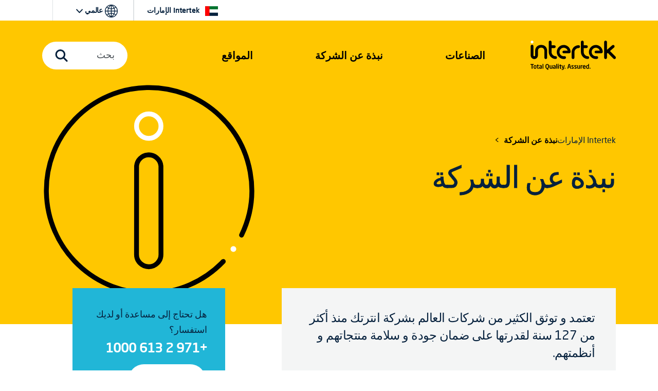

--- FILE ---
content_type: text/html; charset=utf-8
request_url: https://www.intertek.ae/about/
body_size: 14014
content:
<!doctype html>
<html lang="ar-AE" dir="rtl" >
<head>
    <meta charset="utf-8">
    <meta name="viewport" content="width=device-width, initial-scale=1, shrink-to-fit=no">
    <link rel="icon" href="https://cdn.intertek.com/intranet-intertek-com/images/global/roundel-favicon-x.png">
    <title>&#x646;&#x628;&#x630;&#x629; &#x639;&#x646; &#x627;&#x644;&#x634;&#x631;&#x643;&#x629;</title>
    <meta property="og:type" content="website"/>
<meta property="og:title" content="&#x646;&#x628;&#x630;&#x629; &#x639;&#x646; &#x627;&#x644;&#x634;&#x631;&#x643;&#x629;"/>
<meta property="article:tag" content="Corporate" />


<link href="https://www.intertek.ae/about/" rel="canonical" />    




    




    









    

    <script>
        window.dataLayer = window.dataLayer || [];
        window.dataLayer.push({
        intertek_gbl: 'Corporate',
        intertek_business: 'Untagged',
        intertek_brand: 'Untagged',
        intertek_custom: 'Untagged'
        });
    </script>
    <!-- Google Tag Manager -->
    <script>(function(w,d,s,l,i){w[l]=w[l]||[];w[l].push({'gtm.start':
        new Date().getTime(),event:'gtm.js'});var f=d.getElementsByTagName(s)[0],
        j=d.createElement(s),dl=l!='dataLayer'?'&l='+l:'';j.async=true;j.src=
        'https://www.googletagmanager.com/gtm.js?id='+i+dl;f.parentNode.insertBefore(j,f);
        })(window,document,'script','dataLayer','GTM-5LBZM8BT');</script>
    <!-- End Google Tag Manager -->
    <script type="text/javascript">
        window.dataLayer = window.dataLayer || [];

        window.addEventListener('load', function () {
        if (typeof $$epiforms !== 'undefined') {
        $$epiforms(document).ready(function () {
        let formSubmitted = false;
        let intertek_form_type = null;

        const campaignForm = document.querySelector('.EPiServerForms.IntertekCampaign');
        const genericForm = document.querySelector('.EPiServerForms');

        if (campaignForm) {
        intertek_form_type = 'Campaign';
        } else if (genericForm) {
        intertek_form_type = 'Inquiry';
        }

        // Attach form submission listener
        $$epiforms(".EPiServerForms").on("formsSubmitted", function () {
        formSubmitted = true;

        if ($(this).hasClass("IntertekCampaign")) {
        intertek_form_type = 'Campaign';
        fireFormComplete('Campaign');
        //console.log("campaign submit");
        } else {
        intertek_form_type = 'Inquiry';
        fireFormComplete('Inquiry');
        //  console.log("inquiry submit");
        }
        });

        // Fire form_landing event only if form is present and not submitted yet
        if (!formSubmitted && intertek_form_type !== null) {
        fireFormLanding(intertek_form_type);
        //console.log(intertek_form_type.toLowerCase() + " land");
        }
        });
        }
        });

        function fireFormLanding(type) {
        window.dataLayer.push({
        event: 'form_landing',
        intertek_form_type: type,
        intertek_gbl: 'Corporate',
        intertek_business: 'Untagged',
        intertek_brand: 'Untagged',
        intertek_custom: 'Untagged'
        });
        //  console.log(type);
        }

        function fireFormComplete(type) {
        window.dataLayer.push({
        event: 'form_complete',
        intertek_form_type: type,
        intertek_gbl: 'Corporate',
        intertek_business: 'Untagged',
        intertek_brand: 'Untagged',
        intertek_custom: 'Untagged'
        });
        // console.log(type);
        }
    </script>







    <link href="/css/style-bootstrap-5-3-0.css" rel="stylesheet">
    <link href="/css/style-bootstrap-5-3-0-intertek-20250905-font500.css" rel="stylesheet">
    <link href="/css/44e8afbd-c38f-4d1c-a016-7103c1ad09af.css" rel="stylesheet">
    <link href="https://cdn.intertek.com/www-intertek-com/css/opti-custom.css?v=5" rel="stylesheet">
    <style>
        h3.card-title {
            font-size: 20px;
        }
        /*           .itk-nav #itk-navbar-wrap .itk-navbar .nav-search-wrap .mega-menu .search-bar form label input[type=submit] { display: none; }*/
    </style>
    <link href="/siteassets/_admin/ae-rtl2.css" rel="stylesheet" />
<script>
!function(T,l,y){var S=T.location,k="script",D="instrumentationKey",C="ingestionendpoint",I="disableExceptionTracking",E="ai.device.",b="toLowerCase",w="crossOrigin",N="POST",e="appInsightsSDK",t=y.name||"appInsights";(y.name||T[e])&&(T[e]=t);var n=T[t]||function(d){var g=!1,f=!1,m={initialize:!0,queue:[],sv:"5",version:2,config:d};function v(e,t){var n={},a="Browser";return n[E+"id"]=a[b](),n[E+"type"]=a,n["ai.operation.name"]=S&&S.pathname||"_unknown_",n["ai.internal.sdkVersion"]="javascript:snippet_"+(m.sv||m.version),{time:function(){var e=new Date;function t(e){var t=""+e;return 1===t.length&&(t="0"+t),t}return e.getUTCFullYear()+"-"+t(1+e.getUTCMonth())+"-"+t(e.getUTCDate())+"T"+t(e.getUTCHours())+":"+t(e.getUTCMinutes())+":"+t(e.getUTCSeconds())+"."+((e.getUTCMilliseconds()/1e3).toFixed(3)+"").slice(2,5)+"Z"}(),iKey:e,name:"Microsoft.ApplicationInsights."+e.replace(/-/g,"")+"."+t,sampleRate:100,tags:n,data:{baseData:{ver:2}}}}var h=d.url||y.src;if(h){function a(e){var t,n,a,i,r,o,s,c,u,p,l;g=!0,m.queue=[],f||(f=!0,t=h,s=function(){var e={},t=d.connectionString;if(t)for(var n=t.split(";"),a=0;a<n.length;a++){var i=n[a].split("=");2===i.length&&(e[i[0][b]()]=i[1])}if(!e[C]){var r=e.endpointsuffix,o=r?e.location:null;e[C]="https://"+(o?o+".":"")+"dc."+(r||"services.visualstudio.com")}return e}(),c=s[D]||d[D]||"",u=s[C],p=u?u+"/v2/track":d.endpointUrl,(l=[]).push((n="SDK LOAD Failure: Failed to load Application Insights SDK script (See stack for details)",a=t,i=p,(o=(r=v(c,"Exception")).data).baseType="ExceptionData",o.baseData.exceptions=[{typeName:"SDKLoadFailed",message:n.replace(/\./g,"-"),hasFullStack:!1,stack:n+"\nSnippet failed to load ["+a+"] -- Telemetry is disabled\nHelp Link: https://go.microsoft.com/fwlink/?linkid=2128109\nHost: "+(S&&S.pathname||"_unknown_")+"\nEndpoint: "+i,parsedStack:[]}],r)),l.push(function(e,t,n,a){var i=v(c,"Message"),r=i.data;r.baseType="MessageData";var o=r.baseData;return o.message='AI (Internal): 99 message:"'+("SDK LOAD Failure: Failed to load Application Insights SDK script (See stack for details) ("+n+")").replace(/\"/g,"")+'"',o.properties={endpoint:a},i}(0,0,t,p)),function(e,t){if(JSON){var n=T.fetch;if(n&&!y.useXhr)n(t,{method:N,body:JSON.stringify(e),mode:"cors"});else if(XMLHttpRequest){var a=new XMLHttpRequest;a.open(N,t),a.setRequestHeader("Content-type","application/json"),a.send(JSON.stringify(e))}}}(l,p))}function i(e,t){f||setTimeout(function(){!t&&m.core||a()},500)}var e=function(){var n=l.createElement(k);n.src=h;var e=y[w];return!e&&""!==e||"undefined"==n[w]||(n[w]=e),n.onload=i,n.onerror=a,n.onreadystatechange=function(e,t){"loaded"!==n.readyState&&"complete"!==n.readyState||i(0,t)},n}();y.ld<0?l.getElementsByTagName("head")[0].appendChild(e):setTimeout(function(){l.getElementsByTagName(k)[0].parentNode.appendChild(e)},y.ld||0)}try{m.cookie=l.cookie}catch(p){}function t(e){for(;e.length;)!function(t){m[t]=function(){var e=arguments;g||m.queue.push(function(){m[t].apply(m,e)})}}(e.pop())}var n="track",r="TrackPage",o="TrackEvent";t([n+"Event",n+"PageView",n+"Exception",n+"Trace",n+"DependencyData",n+"Metric",n+"PageViewPerformance","start"+r,"stop"+r,"start"+o,"stop"+o,"addTelemetryInitializer","setAuthenticatedUserContext","clearAuthenticatedUserContext","flush"]),m.SeverityLevel={Verbose:0,Information:1,Warning:2,Error:3,Critical:4};var s=(d.extensionConfig||{}).ApplicationInsightsAnalytics||{};if(!0!==d[I]&&!0!==s[I]){var c="onerror";t(["_"+c]);var u=T[c];T[c]=function(e,t,n,a,i){var r=u&&u(e,t,n,a,i);return!0!==r&&m["_"+c]({message:e,url:t,lineNumber:n,columnNumber:a,error:i}),r},d.autoExceptionInstrumented=!0}return m}(y.cfg);function a(){y.onInit&&y.onInit(n)}(T[t]=n).queue&&0===n.queue.length?(n.queue.push(a),n.trackPageView({})):a()}(window,document,{src: "https://js.monitor.azure.com/scripts/b/ai.2.gbl.min.js", crossOrigin: "anonymous", cfg: {instrumentationKey:'c09d9745-1796-4f85-9840-17d284dda970', disableCookiesUsage: false }});
</script>

</head>
<body>

    




<!-- Google Tag Manager (noscript) -->
<noscript><iframe src="https://www.googletagmanager.com/ns.html?id=GTM-5LBZM8BT" height="0" width="0" style="display:none;visibility:hidden"></iframe></noscript>
<!-- End Google Tag Manager (noscript) -->



    
<div class="itk-nav itk-nav-dark position-absolute navbar-expand-lg">
    <div id="itk-navbar-wrap" class="container-fluid">
        <div class="container-sm">
            <div class="row itk-navbar">
                <div class="col-8 col-lg-3 col-xl-2 nav-logo-wrap">
                        <a href="/">
                            <svg viewBox="0 0 594.5 201.8" role="img" aria-label="Intertek Brand Logo">
                                <use href="/images/icons-symbol.svg#intertek_logo"></use>
                                <title>Intertek</title>
                                <desc>Intertek Brand Logo</desc>
                            </svg>
                        </a>


                </div>
                    <div class="col-2 d-flex justify-content-end d-lg-none">
                        <button id="mobile-search-toggle" class="navbar-toggler" type="button" data-bs-toggle="collapse" data-bs-target="#navBarSearchMenu" aria-controls="navBarSearchMenu" aria-expanded="false" aria-label="Toggle navigation">
                            <span class="navbar-toggler-icon">
                                <svg class="search-icon-open">
                                    <use href="/images/icons-symbol.svg#search-icon"></use>
                                </svg>
                            </span>
                        </button>
                    </div>
                <div class="col-2 d-flex justify-content-end d-lg-none">
                    <button id="mobile-nav-toggle" class="navbar-toggler" type="button" data-bs-toggle="collapse" data-bs-target="#navBarMegaMenu" aria-controls="navBarMegaMenu" aria-expanded="false" aria-label="Toggle navigation">
                        <span class="navbar-toggler-icon">
                            <svg id="navmenu-icon-open">
                                <use href="/images/icons-symbol.svg#burger-menu"></use>
                            </svg>
                        </span>
                    </button>
                </div>
                <!--Menu 1-->
                <nav class="col-12 col-lg-6 col-xl-7 offset-xl-1 nav-links-wrap collapse navbar-collapse" id="navBarMegaMenu">
                    <div class="container-sm mobile-style">
                        <div class="row mobile-style-inner">
                            <div class="col px-0 px-sm-1">
                                


<div class="nav-links">
  <div class="nav-item dropdown"><a class="d-block d-lg-none mob-tier-1-item-parent" href="/industries/">الصناعات</a> <a class="mob-tier-1-item-parent example-side-dropdown" role="button" href="/industries/" data-bs-toggle="dropdown" data-bs-auto-close="outside" aria-expanded="false"> <span class="d-none d-xxl-block">الصناعات والخدمات</span> <span class="d-none d-lg-block d-xxl-none">الصناعات</span> </a>
      <div class="container-fluid dropdown-menu mega-menu">
          <div class="container-lg">
              <div class="row bg-dark-blue">
                  <div class="col-lg-2 mega-menu-tab-wrap d-none d-lg-block">
                      <div class="nav flex-column" role="tablist" aria-orientation="vertical">
                          <button class="nav-link active" id="v-pills-industries-tab" data-bs-toggle="pill" data-bs-target="#v-pills-industries" type="button" role="tab" aria-controls="v-pills-industries" aria-selected="true">الصناعات</button>
                          <button class="nav-link" id="v-pills-services-tab" data-bs-toggle="pill" data-bs-target="#v-pills-services" type="button" role="tab" aria-controls="v-pills-services" aria-selected="false">الخدمات</button>
                      </div>
                  </div>
                  <div class="col-lg-10 tab-content">
                      <div id="v-pills-industries" class="tab-pane fade show active" tabindex="0" role="tabpanel" aria-labelledby="v-pills-industries-tab">
                          <div class="row d-none d-lg-block">
                              <div class="nav-header col-12 px-lg-3"><a href="/industries/">الصناعات</a></div>
                          </div>
                          <div class="row">
                              <div class="col-lg-6 col-xl-3 px-0 px-lg-3">
                                  <div class="mega-menu-link-group"> <a class="example-side-dropdown mega-menu-link-cat mob-tier-2-item-parent collapsed" data-bs-toggle="collapse" href="#collapseChemicals" aria-expanded="false" aria-controls="collapseChemicals"></a> <a href="/chemicals/" class="d-block d-lg-none mob-tier-2-item-parent m-0">المواد الكيميائية</a> <a href="/chemicals/" class="h5 uppercase d-none d-lg-block">المواد الكيميائية</a>
                                    <!--  <div id="collapseChemicals" class="collapse mob-tier-3-items-wrap">
                                          <div><a href="/agrochemicals-pesticides/">Agrochemicals &amp; Pesticides</a></div>
                                          <div><a href="/basic-industrial-chemicals/">Basic &amp; Industrial Chemicals</a></div>
                                          <div><a href="/dyes-detergents/">Dyes &amp; Detergents</a></div>
                                          <div><a href="/lubricants-greases/">Lubricants &amp; Greases</a></div>
                                          <div><a href="/nanomaterials/">Nanomaterials</a></div>
                                          <div><a href="/petrochemicals/">Petrochemicals</a></div>
                                          <div><a href="/polymers-plastics/">Polymers &amp; Plastics</a></div>
                                          <div><a href="/specialty-chemicals/">Specialty Chemicals</a></div>
                                      </div>-->
                                  </div>                                        
                                  <div class="mega-menu-link-group"> <a class="example-side-dropdown mega-menu-link-cat mob-tier-2-item-parent collapsed" data-bs-toggle="collapse" href="#collapseConstruction" aria-expanded="false" aria-controls="collapseConstruction"></a> <a href="/construction-engineering/" class="d-block d-lg-none mob-tier-2-item-parent m-0">الإنشاءات والهندسة</a> <a href="/construction-engineering/" class="h5 uppercase d-none d-lg-block">الإنشاءات والهندسة</a>                                        
                                      <div id="collapseConstruction" class="collapse mob-tier-3-items-wrap">
                                          <div><a href="/building/">خدمات اختبار منتجات البناء وفحصها ومصادقتها</a></div>
                                        <!--  <div><a href="/hazardous-locations/">Hazardous Locations</a></div>
                                          <div><a href="/industrial/">Industrial</a></div>
                                          <div><a href="/life-safety-security/">Life Safety &amp; Security</a></div>
                                          <div><a href="/manufacturing/">Manufacturing</a></div> -->
                                      </div>
                                  </div>
                              </div>
                              <div class="col-lg-6 col-xl-3 px-0 px-lg-3">                                    
                                  <div class="mega-menu-link-group"> <a class="example-side-dropdown mega-menu-link-cat mob-tier-2-item-parent collapsed" data-bs-toggle="collapse" href="#collapseEnergy" aria-expanded="false" aria-controls="collapseEnergy"></a> <a href="/energy-commodities/" class="d-block d-lg-none mob-tier-2-item-parent m-0">الطاقة والسلع الأساسية</a> <a href="/energy-commodities/" class="h5 uppercase d-none d-lg-block">الطاقة والسلع الأساسية</a>
                                      <div id="collapseEnergy" class="collapse mob-tier-3-items-wrap">
                                        <!--  <div><a href="/agriculture/">Agriculture</a></div>
                                          <div><a href="/biofuels/">Biofuels</a></div>
                                          <div><a href="/coal-solid-fuels/">Coal &amp; Solid Fuels</a></div>
                                          <div><a href="/hydrogen/">Hydrogen</a></div>
                                          <div><a href="/minerals/">المعادن</a></div>
                                          <div><a href="/nuclear/">Nuclear</a></div> -->
                                          <div><a href="/cargo-inspection/">خدمات فحص الشحنات وتفتيشها</a></div>
                                         <!-- <div><a href="/energy-commodities/power-generation-equipment/">Power Equipment</a></div>
                                          <div><a href="/power-generation/">Power Generation</a></div>
                                          <div><a href="/power-transmission-distribution/">Power Transmission &amp; Distribution</a></div>
                                          <div><a href="/solar/">Solar</a></div>
                                          <div><a href="/wind-wave-tidal/">Wind, Wave &amp; Tidal</a></div>-->
                                      </div>
                                  </div>                                        
                                  <div class="mega-menu-link-group"> <a class="example-side-dropdown mega-menu-link-cat mob-tier-2-item-parent collapsed" data-bs-toggle="collapse" href="#collapseFood" aria-expanded="false" aria-controls="collapseFood"></a> <a href="/food-healthcare/" class="d-block d-lg-none mob-tier-2-item-parent m-0">الغذاء والرعاية الصحية</a> <a href="/food-healthcare/" class="h5 uppercase d-none d-lg-block">الغذاء والرعاية الصحية</a>
                                      <div id="collapseFood" class="collapse mob-tier-3-items-wrap">
                                          <div><a href="/cosmetic/">اختبار مستحضرات التجميل</a></div>
                                          <div><a href="/food/">الأغذية و الزراعة</a></div>
                                          <!--<div><a href="/medical/">Medical Devices</a></div>
                                          <div><a href="/pharmaceutical/">Pharmaceutical</a></div>-->
                                      </div>
                                  </div>
                              </div>
                              <div class="col-lg-6 col-xl-3 px-0 px-lg-3">                                        
                                  <div class="mega-menu-link-group"> <a class="example-side-dropdown mega-menu-link-cat mob-tier-2-item-parent collapsed" data-bs-toggle="collapse" href="#collapseHospitality" aria-expanded="false" aria-controls="collapseHospitality"></a> <a href="/hospitality/" class="d-block d-lg-none mob-tier-2-item-parent m-0">الضيافة والسياحة</a> <a href="/hospitality/" class="h5 uppercase d-none d-lg-block">الضيافة والسياحة</a>
                                      <!-- <div id="collapseHospitality" class="collapse mob-tier-3-items-wrap">
                                          <div><a href="/hospitality/">الضيافة والسياحة</a></div>
                                      </div>-->
                                  </div>                                        
                                  <div class="mega-menu-link-group"> <a class="example-side-dropdown mega-menu-link-cat mob-tier-2-item-parent collapsed" data-bs-toggle="collapse" href="#collapseGovTrade" aria-expanded="false" aria-controls="collapseGovTrade"></a> <a href="/government/" class="d-block d-lg-none mob-tier-2-item-parent m-0">الحكومة و المؤسسات</a> <a href="/government/" class="h5 uppercase d-none d-lg-block">الحكومة و المؤسسات</a>
                                      <!--<div id="collapseGovTrade" class="collapse mob-tier-3-items-wrap">
                                          <div><a href="/government/customs-services/">Customs Services</a></div>
                                          <div><a href="/government/import-export/">Import &amp; Export</a></div>
                                          <div><a href="/public-sector/">Public Sector</a></div>
                                      </div>-->
                                  </div>                                    
                                  <div class="mega-menu-link-group"> <a class="example-side-dropdown mega-menu-link-cat mob-tier-2-item-parent collapsed" data-bs-toggle="collapse" href="#collapseTransport" aria-expanded="false" aria-controls="collapseTransport"></a> <a href="/transportation/" class="d-block d-lg-none mob-tier-2-item-parent m-0">النقل</a> <a href="/transportation/" class="h5 uppercase d-none d-lg-block">النقل</a>
                                     <!-- <div id="collapseTransport" class="collapse mob-tier-3-items-wrap">
                                          <div><a href="/aerospace/">Aerospace</a></div>
                                          <div><a href="/automotive/">Automotive</a></div>
                                          <div><a href="/marine/">Marine</a></div>
                                          <div><a href="/rail/">Rail</a></div>
                                          <div><a href="/space/">Space</a></div>
                                      </div>-->
                                  </div>
                              </div>
                              <div class="col-lg-6 col-xl-3 px-0 px-lg-3">                                        
                                  <div class="mega-menu-link-group"> <a class="example-side-dropdown mega-menu-link-cat mob-tier-2-item-parent collapsed" data-bs-toggle="collapse" href="#collapseProducts" aria-expanded="false" aria-controls="collapseProducts"></a> <a href="/products-retail/" class="d-block d-lg-none mob-tier-2-item-parent m-0">المنتجات والتجزئة</a> <a href="/products-retail/" class="h5 uppercase d-none d-lg-block">المنتجات والتجزئة</a>
                                      <div id="collapseProducts" class="collapse mob-tier-3-items-wrap">
                                          <div><a href="/electronics/">المعدات الكهربائية و الإلكترونية</a></div>
                                         <!-- <div><a href="/appliances/">Appliances</a></div>
                                          <div><a href="/batteries/">Batteries</a></div>
                                          <div><a href="/iot/cybersecurity/">Cybersecurity</a></div>
                                          <div><a href="/footwear/">Footwear</a></div>
                                          <div><a href="/furniture/">Furniture</a></div>
                                          <div><a href="/housewares-home-decor/">Housewares &amp; Home Decor</a></div>
                                          <div><a href="/hvacr/">HVACR</a></div>
                                          <div><a href="/ict/">IT &amp; Communications</a></div>
                                          <div><a href="/iot/">Internet of Things &amp; Software</a></div>
                                          <div><a href="/lighting/">Lighting</a></div>
                                          <div><a href="/machinery-tools/">Machinery &amp; Tools</a></div>
                                          <div><a href="/medical/">Medical</a></div>
                                          <div><a href="/packaging/">Packaging</a></div>
                                          <div><a href="/retail/">Retail</a></div>
                                          <div><a href="/sporting-goods-testing/">Sporting Goods</a></div> -->
                                          <div><a href="/textiles/">المنسوجات و الملابس و الأحذية</a></div>
                                          <div><a href="/toys/">الألعاب بجميع أنواعها</a></div>
                                          <!--<div><a href="/wireless/">Wireless</a></div>-->
                                      </div>
                                  </div>
                              </div>
                          </div>
                      </div>
                      <div id="v-pills-services" class="tab-pane fade" tabindex="0" role="tabpanel" aria-labelledby="v-pills-services-tab">
                          <div class="row d-none d-lg-block">
                              <div class="nav-header col-12 px-lg-3"><a href="/services/">الخدمات</a></div>
                          </div>
                          <div class="row">
                              <div class="col-lg-6 col-xl-3 px-md-4 pb-md-3 text-center d-flex flex-column justify-content-between align-items-center">
                                  <div><a href="/assurance/"><img class="img-fluid pb-md-4 px-md-4 pb-xl-5 px-xl-5" style="max-height: 140px;" src="/images/nav-ATIC-icon-assurance.svg" alt="Assurance icon"></a> <a class="h5" href="/assurance/">ضمان الجودة</a>
                                      <p>تمكِّنك من تحديد المخاطر الجوهرية في عملياتك وسلاسل التوريد وأنظمة إدارة الجودة والتخفيف منها.</p>
                                  </div>
                              </div>
                              <div class="col-lg-6 col-xl-3 px-md-4 pb-md-3 text-center d-flex flex-column justify-content-between align-items-center">
                                  <div><a href="/testing/"><img class="img-fluid pb-md-4 px-md-4 pb-xl-5 px-xl-5" style="max-height: 140px;" src="/images/nav-ATIC-icon-testing.svg" alt="Testing icon"></a> <a class="h5" href="/testing/">الإختبار</a>
                                      <p>تقييم مدى توافق منتجاتك وخدماتك مع معايير الجودة والسلامة والاستدامة والأداء، وتجاوزها لها.</p>
                                  </div>
                              </div>
                              <div class="col-lg-6 col-xl-3 px-md-4 pb-md-3 text-center d-flex flex-column justify-content-between align-items-center">
                                  <div><a href="/inspection/"><img class="img-fluid pb-md-4 px-md-4 pb-xl-5 px-xl-5" style="max-height: 140px;" src="/images/nav-ATIC-icon-inspection.svg" alt="Inspection icon"></a> <a class="h5" href="/inspection/">التفتيش</a>
                                      <p>التحقق من المواصفات والقيمة والسلامة للمواد الخام والمنتجات والأصول الخاصة بك.</p>
                                  </div>
                              </div>
                              <div class="col-lg-6 col-xl-3 px-md-4 pb-md-3 text-center d-flex flex-column justify-content-between align-items-center">
                                  <div><a href="/certification/"><img class="img-fluid pb-md-4 px-md-4 pb-xl-5 px-xl-5" style="max-height: 140px;" src="/images/nav-ATIC-icon-certification.svg" alt="Certification icon"></a> <a class="h5" href="/certification/">شهادات الإعتماد</a>
                                      <p>تأكيد رسمي على أن منتجاتك وخدماتك تلبي جميع المعايير المعتمدة سواء الخارجية أو الداخلية.</p>
                                  </div>
                              </div>
                          </div>
                          
                      </div>
                  </div>
              </div>
          </div>
      </div>
  </div>
  
  
  <div class="nav-item dropdown d-block d-lg-none"><a class="mob-tier-1-item-parent" href="/services/">الخدمات</a> <a class="mob-tier-1-item-parent example-side-dropdown" role="button" href="/services/" data-bs-toggle="dropdown" data-bs-auto-close="outside" aria-expanded="false">&nbsp;</a>
      <div class="container-fluid dropdown-menu mega-menu">
          <div class="container-lg">
              <div class="row bg-dark-blue">
                  <div class="px-0">
                      <div class="mega-menu-link-group">
                          <div class="mob-tier-2 mob-tier-2-items-wrap">
                              <div class="d-block d-lg-none"><a href="/services/">الخدمات</a></div>
                              <div><a href="/assurance/">ضمان الجودة</a></div>
                              <div><a href="/testing/">الإختبار</a></div>
                              <div><a href="/inspection/">التفتيش</a></div>
                              <div><a href="/certification/">شهادات الإعتماد</a></div>
                          </div>
                      </div>
                  </div>
              </div>
          </div>
      </div>
  </div>
  
  
 
  
  <li class="nav-item dropdown" role="presentation"><a class="d-block mob-tier-1-item" href="/about/">نبذة عن الشركة</a></li>
  <!-- <div class="nav-item  d-block d-lg-none"><a class="d-block d-lg-none mob-tier-1-item-parent" href="/about/">نبذة عن الشركة</a> <a class="mob-tier-1-item-parent example-side-dropdown" role="button" href="#" data-bs-toggle="dropdown" data-bs-auto-close="outside" aria-expanded="false">&nbsp;</a>
     <div class="container-fluid dropdown-menu mega-menu">
          <div class="container-lg">
              <div class="row bg-dark-blue">
                  <div class="px-0">
                      <div class="mega-menu-link-group">
                          <div class="mob-tier-2 mob-tier-2-items-wrap">
                              <div><a href="/about/">Our Company</a></div>
                              <div><a href="/about/executive-committee/">Executive Committee</a></div>
                              <div><a href="/about/history/">Our History</a></div>
                          </div>
                      </div>
                  </div>
              </div>
          </div>
      </div> 
  </div>-->
  
  
   <div class="nav-item dropdown" role="presentation"><a class="d-block d-lg-none mob-tier-1-item-parent" href="/contact/">المواقع</a> <a class="mob-tier-1-item-parent example-side-dropdown" role="button" href="/contact/" data-bs-toggle="dropdown" data-bs-auto-close="outside" aria-expanded="false"> <span class="d-none d-xxl-block">المواقع وجهات الاتصال</span> <span class="d-none d-lg-block d-xxl-none">المواقع</span> </a>
      <div class="container-fluid dropdown-menu mega-menu">
          <div class="container-lg">
              <div class="row bg-dark-blue">
                  <div class="col-lg-2 mega-menu-tab-wrap d-none d-lg-block">
                      <div class="nav flex-column" role="tablist" aria-orientation="vertical">
                          <button id="v-pills-locations-tab" class="nav-link active" role="tab" type="button" data-bs-toggle="pill" data-bs-target="#v-pills-locations" aria-controls="v-pills-locations" aria-selected="true">المواقع وجهات الاتصال</button>
                      </div>
                  </div>
                  <div class="col-lg-10 tab-content">
                      <div id="v-pills-locations" class="tab-pane fade show active" tabindex="0" role="tabpanel" aria-labelledby="v-pills-locations-tab">
                          <div class="row d-none d-lg-block">
                              <div class="nav-header col-12"><a href="/contact/">المواقع وجهات الاتصال</a></div>
                          </div>
                          <div class="row">
                              <div class="col-lg-5 col-xl-6 px-0 px-lg-3">
                                  <div class="mega-menu-link-group">
                                      <div class="mega-menu-link-cat d-none d-lg-block">
                                          <p class="h5 uppercase d-block d-lg-none">جهات الاتصال</p>
                                          <a class="h5 uppercase d-none d-lg-block" href="/contact/">جهات الاتصال</a></div>
                                      <div class="mob-tier-2 mob-tier-2-items-wrap">
 <div><a href="/contact/">جهات الاتصال</a></div>
                                          <div><a href="/contact/inquiry/">الاستفسارات العامة</a></div>
                          
                                      </div>
                                  </div>
                              </div>
                              <div class="col-lg-7 col-xl-6 px-lg-3 d-none d-lg-block">
                                  <p>إنترتك هي الشركة الرائدة في القطاع، حيث تضم موظفين في 1,000 موقع في أكثر من 100 دولة. سواءً كان عملك محليًا أو عالميًا، يمكننا مساعدتك في ضمان أن منتجاتك تفي بمعايير الجودة والصحة والبيئة والسلامة والمسؤولية الاجتماعية في أي سوق تقريبًا حول العالم.</p>
                              </div>
                              <div class="col-xl-6 offset-xl-6 d-none d-lg-block"><img src="https://cdn.intertek.com/www-intertek-com/images/world-map-nav.png" alt="Dotted World map illustration in white on a dark blue background"></div>
                          </div>
                      </div>
                  </div>
              </div>
          </div>
      </div>
  </div>
</div>


                                <!-- Utility Menu-->
                                <div class="utility-nav-wrap">
                                    <ul class="utility-nav xxs-para" style="padding-inline-start: 0;">
                                        


     <li class="nav-item me-auto d-none d-lg-block" style="border-left: none;"><a href="/" class="mob-tier-1-item-item global-dropdown"> <span class="desktop">
<svg class="util-globe" style="margin-left: 10px;">
<use href="/images/flags.svg#ae"></use>
</svg>Intertek الإمارات</span>  </a> </li>


                                        <li class="nav-item dropdown">
                                            


<li class="nav-item dropdown">
  <a href="#" class="mob-tier-1-item-parent global-dropdown" role="button" data-bs-toggle="dropdown" data-bs-auto-close="outside" aria-expanded="false">
      <span class="d-none d-xl-block desktop">
          <svg class="util-globe">
              <use xlink:href="/images/flags.svg#global"></use>
          </svg>
          عالمي
          <svg class="util-arrow">
              <use xlink:href="/images/icons-symbol.svg#utility-nav-icon"></use>
          </svg>
      </span>
      <span class="d-block d-xl-none mobile">Worldwide</span>
  </a>
    <div class="container-fluid dropdown-menu ww-mega-menu">
      <div class="container-sm">
          <div class="container-sm">
              <div class="row bg-dark-blue flex-column-reverse flex-lg-row">
                  <div class="col-12 col-xl-9 ww-flags-wrap">
                      <a href="https://www.intertek-ar.com">
                          <div class="region-select">
                              <div class="region-flag">
                                  <svg role="img" aria-label="Flag for Argentina: Will take you to the Spanish intertek-ar.com">
                                    <title>Flag for Argentina</title>
                                    <desc>Visit intertek-ar.com in Spanish</desc>
                                    <use href="/images/flags.svg#ar"></use>
                                  </svg>
                              </div>
                              <div class="region-details">
                                  <div class="region"> Argentina </div>
                                  <div class="region-lang"> Español </div>
                              </div>
                          </div>
                      </a> <a href="https://www.intertek-br.com">
                          <div class="region-select">
                              <div class="region-flag">
                                  <svg role="img" aria-label="Flag for Brazil: Will take you to the Portuguese intertek-br.com">
                                    <title>Flag for Brazil</title>
                                    <desc>Visit intertek-br.com in Portuguese</desc>
                                    <use href="/images/flags.svg#br"></use>
                                  </svg>
                              </div>
                              <div class="region-details">
                                  <div class="region"> Brazil </div>
                                  <div class="region-lang"> Português </div>
                              </div>
                          </div>
                      </a>
					  <a href="https://www.intertek.bg">
                          <div class="region-select">
                              <div class="region-flag">
                                  <svg role="img" aria-label="Flag for Bulgaria: Will take you to the Bulgarian intertek.bg">
                                    <title>Flag for Bulgaria</title>
                                    <desc>Visit intertek.bg in Bulgarian</desc>
                                    <use href="/images/flags.svg#bg"></use>
                                  </svg>
                              </div>
                              <div class="region-details">
                                  <div class="region"> Bulgaria </div>
                                  <div class="region-lang"> български </div>
                              </div>
                          </div>
                      </a>
                      <div class="region-select">
                          <div class="region-flag">
                              <svg role="img" aria-label="Flag for Canada: Will take you to the multi-lingual canada.intertek.com">
                                    <title>Flag for Canada</title>
                                    <desc>Visit canada.intertek.com</desc>
                                      <use href="/images/flags.svg#ca"></use>
                                  </svg>
                          </div>
                          <div class="region-details">
                              <div class="region"> Canada </div>
                              <div class="region-lang"> <a href="https://canada.intertek.com/" style="color: #C1CAD3; display: contents !important;">English</a> | <a href="https://canada.intertek.com/fr-ca/" style="color: #C1CAD3; display: contents !important;">Français</a></div>
                          </div>
                      </div>
                      <a href="https://www.intertek-cz.com">
                          <div class="region-select">
                              <div class="region-flag">
                                  <svg role="img" aria-label="Flag for the Czech Republic: Will take you to the Czech intertek-cz.com">
                                    <title>Flag for the Czech Republic</title>
                                    <desc>Visit intertek-cz.com in Czech</desc>
                                    <use href="/images/flags.svg#cz"></use>
                                  </svg>
                              </div>
                              <div class="region-details">
                                  <div class="region"> Czech Republic </div>
                                  <div class="region-lang"> Čeština </div>
                              </div>
                          </div>
                      </a> 
					  <a href="https://www.intertek.cl">
                          <div class="region-select">
                              <div class="region-flag">
                                  <svg role="img" aria-label="Flag for Chile: Will take you to the Spanish intertek.cl">
                                    <title>Flag for Chile</title>
                                    <desc>Visit intertek.cl in Spanish</desc>
                                      <use href="/images/flags.svg#cl"></use>
                                  </svg>
                              </div>
                              <div class="region-details">
                                  <div class="region"> Chile </div>
                                  <div class="region-lang"> Español </div>
                              </div>
                          </div>
                      </a> 
					  
					  <a href="https://www.intertek.com.cn">
                          <div class="region-select">
                              <div class="region-flag">
                                  <svg role="img" aria-label="Flag for China: Will take you to the Chinese intertek.com.cn">
                                    <title>Flag for China</title>
                                    <desc>Visit intertek.com.cn in Chinese</desc>
                                      <use href="/images/flags.svg#cn"></use>
                                  </svg>
                              </div>
                              <div class="region-details">
                                  <div class="region"> China (Mainland) </div>
                                  <div class="region-lang"> 中文 </div>
                              </div>
                          </div>
                      </a> <a href="https://www.intertek.com.co">
                          <div class="region-select">
                              <div class="region-flag">
                                  <svg role="img" aria-label="Flag for Colombia: Will take you to the Spanish intertek.com.co">
                                    <title>Flag for Colombia</title>
                                    <desc>Visit intertek.com.co in Spanish</desc>
                                      <use href="/images/flags.svg#co"></use>
                                  </svg>
                              </div>
                              <div class="region-details">
                                  <div class="region"> Colombia </div>
                                  <div class="region-lang"> Español </div>
                              </div>
                          </div>
                      </a> 
					  <a href="https://www.intertek.dk">
                          <div class="region-select">
                              <div class="region-flag">
                                  <svg role="img" aria-label="Flag for Denmark: Will take you to the Danish intertek.dk">
                                    <title>Flag for Denmark</title>
                                    <desc>Visit intertek.dk in Danish</desc>
                                      <use href="/images/flags.svg#dk"></use>
                                  </svg>
                              </div>
                              <div class="region-details">
                                  <div class="region"> Denmark </div>
                                  <div class="region-lang"> Dansk </div>
                              </div>
                          </div>
                      </a> 
					  <a href="https://www.intertek.com.do">
                          <div class="region-select">
                              <div class="region-flag">
                                  <svg role="img" aria-label="Flag for Dominican Republic: Will take you to the Spanish intertek.com.do">
                                    <title>Flag for Dominican Republic</title>
                                    <desc>Visit intertek.com.do in Spanish</desc>
                                      <use href="/images/flags.svg#do"></use>
                                  </svg>
                              </div>
                              <div class="region-details">
                                  <div class="region"> Dominican Republic </div>
                                  <div class="region-lang"> Español </div>
                              </div>
                          </div>
                      </a> 
					  <a href="https://www.intertek.com.ec">
                          <div class="region-select">
                              <div class="region-flag">
                                  <svg role="img" aria-label="Flag for Ecuador: Will take you to the Spanish intertek.com.ec">
                                    <title>Flag for Ecuador</title>
                                    <desc>Visit intertek.com.ec in Spanish</desc>
                                      <use href="/images/flags.svg#ec"></use>
                                  </svg>
                              </div>
                              <div class="region-details">
                                  <div class="region"> Ecuador </div>
                                  <div class="region-lang"> Español </div>
                              </div>
                          </div>
                      </a> 
					  <a href="https://www.intertek.fi">
                          <div class="region-select">
                              <div class="region-flag">
                                  <svg role="img" aria-label="Flag for Finland: Will take you to the Finnish intertek.fi">
                                    <title>Flag for Finland</title>
                                    <desc>Visit intertek.fi</desc>
                                      <use href="/images/flags.svg#fi"></use>
                                  </svg>
                              </div>
                              <div class="region-details">
                                  <div class="region"> Finland </div>
                                  <div class="region-lang"> Suomi </div>
                              </div>
                          </div>
                      </a> <a href="https://www.intertek-france.com">
                          <div class="region-select">
                              <div class="region-flag">
                                  <svg role="img" aria-label="Flag for France: Will take you to the French intertek-france.com">
                                    <title>Flag for France</title>
                                    <desc>Visit intertek-france.com</desc>
                                      <use href="/images/flags.svg#fr"></use>
                                  </svg>
                              </div>
                              <div class="region-details">
                                  <div class="region"> France </div>
                                  <div class="region-lang"> Français </div>
                              </div>
                          </div>
                      </a> <a href="https://www.intertek.de">
                          <div class="region-select">
                              <div class="region-flag">
                                  <svg role="img" aria-label="Flag for Germany: Will take you to the German intertek.de">
                                    <title>Flag for Germany</title>
                                    <desc>Visit intertek.de</desc>
                                      <use href="/images/flags.svg#de"></use>
                                  </svg>
                              </div>
                              <div class="region-details">
                                  <div class="region"> Germany </div>
                                  <div class="region-lang"> Deutsch </div>
                              </div>
                          </div>
                      </a> 
					   <a href="https://www.intertek.gr">
                          <div class="region-select">
                              <div class="region-flag">
                                  <svg role="img" aria-label="Flag for Greece: Will take you to the Greek intertek.gr">
                                    <title>Flag for Bulgaria</title>
                                    <desc>Visit intertek.gr in Greek</desc>
                                    <use href="/images/flags.svg#gr"></use>
                                  </svg>
                              </div>
                              <div class="region-details">
                                  <div class="region"> Greece </div>
                                  <div class="region-lang"> Ελληνικά </div>
                              </div>
                          </div>
                      </a>
					   <a href="https://www.intertek.com.gt">
                          <div class="region-select">
                              <div class="region-flag">
                                  <svg role="img" aria-label="Flag for Guatemala: Will take you to the Spanish intertek.com.gt">
                                    <title>Flag for Guatemala</title>
                                    <desc>Visit intertek.com.gt in Spanish</desc>
                                      <use href="/images/flags.svg#gt"></use>
                                  </svg>
                              </div>
                              <div class="region-details">
                                  <div class="region"> Guatemala </div>
                                  <div class="region-lang"> Español </div>
                              </div>
                          </div>
                      </a>
					  
					  <a href="https://www.intertek.com.hk">
                          <div class="region-select">
                              <div class="region-flag">
                                  <svg role="img" aria-label="Flag for Hong Kong SAR, China: Will take you to the intertek.com.hk">
                                    <title>Flag for Hong Kong SAR, China</title>
                                    <desc>Visit intertek.com.hk</desc>
                                      <use href="/images/flags.svg#hk"></use>
                                  </svg>
                              </div>
                              <div class="region-details">
                                  <div class="region"> Hong Kong SAR, China </div>
                                  <div class="region-lang"> 中文 </div>
                              </div>
                          </div>
                      </a> <a href="https://www.intertek.it">
                          <div class="region-select">
                              <div class="region-flag">
                                  <svg role="img" aria-label="Flag for Italy: Will take you to the intertek.it">
                                    <title>Flag for Italy</title>
                                    <desc>Visit intertek.it</desc>
                                      <use href="/images/flags.svg#it"></use>
                                  </svg>
                              </div>
                              <div class="region-details">
                                  <div class="region"> Italy </div>
                                  <div class="region-lang"> Italiano </div>
                              </div>
                          </div>
                      </a> <a href="https://www.intertek.com.mx">
                          <div class="region-select">
                              <div class="region-flag">
                                  <svg role="img" aria-label="Flag for Mexico: Will take you to the intertek.com.mx">
                                    <title>Flag for Mexico</title>
                                    <desc>Visit intertek.com.mx</desc>
                                      <use href="/images/flags.svg#mx"></use>
                                  </svg>
                              </div>
                              <div class="region-details">
                                  <div class="region"> Mexico </div>
                                  <div class="region-lang"> Español </div>
                              </div>
                          </div>
                      </a> <a href="https://www.intertek.nl">
                          <div class="region-select">
                              <div class="region-flag">
                                  <svg role="img" aria-label="Flag for The Netherlands: Will take you to the intertek.nl">
                                    <title>Flag for The Netherlands</title>
                                    <desc>Visit intertek.nl</desc>
                                      <use href="/images/flags.svg#nl"></use>
                                  </svg>
                              </div>
                              <div class="region-details">
                                  <div class="region"> The Netherlands </div>
                                  <div class="region-lang"> Nederlands </div>
                              </div>
                          </div>
                      </a> <a href="https://www.intertek.no">
                          <div class="region-select">
                              <div class="region-flag">
                                  <svg role="img" aria-label="Flag for Norway: Will take you to the intertek.no">
                                    <title>Flag for Norway</title>
                                    <desc>Visit intertek.no</desc>
                                      <use href="/images/flags.svg#no"></use>
                                  </svg>
                              </div>
                              <div class="region-details">
                                  <div class="region"> Norway </div>
                                  <div class="region-lang"> Norsk </div>
                              </div>
                          </div>
                      </a>
                      <!-- </div>
                                                                  <div class="col-12 col-sm-6 col-lg-3"> -->
                      <a href="https://www.intertek.com.pe">
                          <div class="region-select">
                              <div class="region-flag">
                                  <svg role="img" aria-label="Flag for Peru: Will take you to the intertek.com.pe">
                                    <title>Flag for Peru</title>
                                    <desc>Visit intertek.com.pe</desc>
                                      <use href="/images/flags.svg#pe"></use>
                                  </svg>
                              </div>
                              <div class="region-details">
                                  <div class="region"> Peru </div>
                                  <div class="region-lang"> Español </div>
                              </div>
                          </div>
                      </a> <a href="https://www.intertek.pt">
                          <div class="region-select">
                              <div class="region-flag">
                                  <svg role="img" aria-label="Flag for Portugal: Will take you to the intertek.pt">
                                    <title>Flag for Portugal</title>
                                    <desc>Visit intertek.pt</desc>
                                      <use href="/images/flags.svg#pt"></use>
                                  </svg>
                              </div>
                              <div class="region-details">
                                  <div class="region"> Portugal </div>
                                  <div class="region-lang"> Português </div>
                              </div>
                          </div>
                      </a> <a href="https://www.intertek.es">
                          <div class="region-select">
                              <div class="region-flag">
                                  <svg role="img" aria-label="Flag for Spain: Will take you to the intertek.es">
                                    <title>Flag for Spain</title>
                                    <desc>Visit intertek.es</desc>
                                      <use href="/images/flags.svg#es"></use>
                                  </svg>
                              </div>
                              <div class="region-details">
                                  <div class="region"> Spain </div>
                                  <div class="region-lang"> Español </div>
                              </div>
                          </div>
                      </a> <a href="https://www.intertek.se">
                          <div class="region-select">
                              <div class="region-flag">
                                  <svg role="img" aria-label="Flag for Sweden: Will take you to the intertek.se">
                                    <title>Flag for Sweden</title>
                                    <desc>Visit intertek.se</desc>
                                      <use href="/images/flags.svg#se"></use>
                                  </svg>
                              </div>
                              <div class="region-details">
                                  <div class="region"> Sweden </div>
                                  <div class="region-lang"> Svenska </div>
                              </div>
                          </div>
                      </a> 
					   <div class="region-select">
                          <div class="region-flag">
                              <svg role="img" aria-label="Flag for Switzerland: Will take you to the multi-lingual intertek.ch">
                                    <title>Flag for Switzerland</title>
                                    <desc>Visit intertek.ch</desc>
                                      <use href="/images/flags.svg#ch"></use>
                                  </svg>
                          </div>
                          <div class="region-details">
                              <div class="region"> Switzerland </div>
                              <div class="region-lang"> <a href="https://www.intertek.ch/" style="color: #C1CAD3; display: contents !important;">Deutsch</a> | <a href="https://www.intertek.ch/en-ch/" style="color: #C1CAD3; display: contents !important;">English</a> | <a href="https://www.intertek.ch/fr-ch/" style="color: #C1CAD3; display: contents !important;">Français</a></div>
                          </div>
                      </div>
					  
					  <a href="https://www.intertek.co.th">
                          <div class="region-select">
                              <div class="region-flag">
                                  <svg role="img" aria-label="Flag for Thailand: Will take you to the intertek.co.th">
                                    <title>Flag for Thailand</title>
                                    <desc>Visit intertek.co.th</desc>
                                      <use href="/images/flags.svg#th"></use>
                                  </svg>
                              </div>
                              <div class="region-details">
                                  <div class="region"> Thailand </div>
                                  <div class="region-lang"> ภาษาไทย </div>
                              </div>
                          </div>
                      </a> <a href="https://www.intertek.ae">
                          <div class="region-select">
                              <div class="region-flag">
                                  <svg role="img" aria-label="Flag for United Arab Emirates: Will take you to the intertek.ae">
                                    <title>Flag for United Arab Emirates</title>
                                    <desc>Visit intertek.ae</desc>
                                      <use href="/images/flags.svg#ae"></use>
                                  </svg>
                              </div>
                              <div class="region-details">
                                  <div class="region"> United Arab Emirates </div>
                                  <div class="region-lang"> عربى </div>
                              </div>
                          </div>
                      </a> <a href="https://www.intertek.vn">
                          <div class="region-select">
                              <div class="region-flag">
                                  <svg role="img" aria-label="Flag for Vietnam: Will take you to the intertek.vn">
                                    <title>Flag for Vietnam</title>
                                    <desc>Visit intertek.vn</desc>
                                      <use href="/images/flags.svg#vn"></use>
                                  </svg>
                              </div>
                              <div class="region-details">
                                  <div class="region"> Vietnam </div>
                                  <div class="region-lang"> Tiếng Việt </div>
                              </div>
                          </div>
                      </a>
                  </div>
                  <div class="col-12 col-xl-3 ww-global-wrap">
                      <a href="https://www.intertek.com">
                          <div class="region-select">
                              <div class="region-flag">
                                  <svg class="region-global" role="img" aria-label="Global Icon: Will take you to the intertek.com">
                                    <title>Flag for Intertek Gobal</title>
                                    <desc>Visit intertek.com</desc>
                                      <use href="/images/flags.svg#global"></use>
                                  </svg>
                              </div>
                              <div class="region-details">
                                  <div class="region"> Global Site </div>
                                  <div class="region-lang"> English </div>
                              </div>
                          </div>
                      </a>
                  </div>
              </div>
          </div>
      </div>
  </div>
</li>

                                        </li>
                                    </ul>
                                </div>

                            </div>
                        </div>
                    </div>
                </nav>
                <!-- End Menu 1-->
                    <div class="col-12 col-lg-3 col-xl-2 nav-search-wrap collapse navbar-collapse" id="navBarSearchMenu">
                        <div class="dropdown">
                            <a href="#" class="search-btn-wrap" role="button" data-bs-toggle="dropdown" data-bs-auto-close="outside" aria-expanded="false">
                                <div class="search-btn">
                                    <div class="text">&#x628;&#x62D;&#x62B;</div>
                                    <svg class="search-icon-open">
                                        <use href="/images/icons-symbol.svg#search-icon"></use>
                                    </svg>
                                    <svg id="search-icon-close">
                                        <use href="/images/icons-symbol.svg#search-close"></use>
                                    </svg>
                                </div>
                            </a>
                            <div class="container-fluid dropdown-menu mega-menu bg-dark-blue">
                                <div class="container-sm mobile-style">
                                    <div class="row bg-dark-blue">
                                        <div class="col-lg-12 py-lg-4 px-lg-5 tab-content">
                                            <div class="tab-pane fade show active" id="v-pills-search" role="tabpanel" tabindex="0">
                                                <div class="row">
                                                    <div class="col-12 px-lg-3">
                                                        <div class="search-bar">
                                                            <form action="/search/" method="post">
                                                                <input type="text" placeholder="&#x628;&#x62D;&#x62B;" name="q" id="SearchKeywords" class="ui-autocomplete-input" autocomplete="off">
                                                                <label>
                                                                    <input type="submit" id="SearchButton">
                                                                    <svg>
                                                                        <use href="/images/icons-symbol.svg#search-icon-dark"></use>
                                                                    </svg>
                                                                </label>
                                                            </form>
                                                         </div>
                                                    </div>
                                                </div>
                                                <div class="row" id="suggested-results">
                                                </div>


                                            </div>
                                        </div>
                                    </div>
                                </div>
                            </div>
                        </div>
                    </div>
            </div>
        </div>
            <div id="search-bar" style="display: none;">
                <div class="container-md">
                  
                    <div class="search-bar">
                                                            <form action="/search/" method="post">
                                                                <input type="text" placeholder="&#x628;&#x62D;&#x62B;" name="q" id="SearchKeywords" class="ui-autocomplete-input" autocomplete="off">
                                                                <label>
                                                                    <input type="submit" id="SearchButton">
                                                                    <svg>
                                                                        <use href="/images/icons-symbol.svg#search-icon-dark"></use>
                                                                    </svg>
                                                                </label>
                                                            </form>
                                                                                                             
                                                                </div>
                   
            </div>
        </div>
    </div>

</div>

    <main role="main">
        
                    <div class="container-fluid hero-block nav-comp bg-itk-cerello svg-bg content-overlay img-bg-nograd-black" role="img" aria-label="" style="background-image:url('/images/hero-svgs/About-Intertek.svg');">
                <div class="container-sm hero-content-wrap">
                    <div class="row hero-content">
                        <div class="col-12">
                            

    <nav class="d-none d-md-block" style="--bs-breadcrumb-divider: '>';" aria-label="breadcrumb">
    <ol class="breadcrumb" itemscope itemtype="https://schema.org/BreadcrumbList">
                <li class="breadcrumb-item" itemprop="itemListElement" itemscope itemtype="https://schema.org/ListItem">
                           <a itemprop="item" href="/" title="Intertek &#x627;&#x644;&#x625;&#x645;&#x627;&#x631;&#x627;&#x62A;"><span itemprop="name">Intertek &#x627;&#x644;&#x625;&#x645;&#x627;&#x631;&#x627;&#x62A;</span></a>
                           <meta itemprop="position" content="1" />
                </li>
                <li class="breadcrumb-item active" itemprop="itemListElement" itemscope itemtype="https://schema.org/ListItem">
                     <span itemprop="name">&#x646;&#x628;&#x630;&#x629; &#x639;&#x646; &#x627;&#x644;&#x634;&#x631;&#x643;&#x629;</span>
                      <meta itemprop="position" content="2" />
                </li>
    </ol>
</nav>




<nav class="d-block d-md-none" aria-label="breadcrumb">
    <ol class="breadcrumb">
                    <li class="breadcrumb-item">
                            <a href="/" title="Intertek &#x627;&#x644;&#x625;&#x645;&#x627;&#x631;&#x627;&#x62A;">&#x627;&#x644;&#x627;&#x646;&#x62A;&#x642;&#x627;&#x644; &#x625;&#x644;&#x649; Intertek &#x627;&#x644;&#x625;&#x645;&#x627;&#x631;&#x627;&#x62A;</a>
                        </li>
        
    </ol>
</nav>

                        </div>
                        <div class="col-12 col-sm-8 col-md-8 col-lg-6">
                                <h1 >&#x646;&#x628;&#x630;&#x629; &#x639;&#x646; &#x627;&#x644;&#x634;&#x631;&#x643;&#x629;</h1>
                        </div>
                    </div>
                </div>
            </div>

    <div class="container-fluid">
        <div class="container-sm">
            <div class="row">
                <div class="itk-content col-12 col-lg-7 col-xl-8 col-xxl-8 mb-6" data-epi-type="content">
                            <div class="text-box">
                                <div class="text-box-content-azure">
                                        <h2  class="h4">&#x62A;&#x639;&#x62A;&#x645;&#x62F; &#x648; &#x62A;&#x648;&#x62B;&#x642; &#x627;&#x644;&#x643;&#x62B;&#x64A;&#x631; &#x645;&#x646; &#x634;&#x631;&#x643;&#x627;&#x62A; &#x627;&#x644;&#x639;&#x627;&#x644;&#x645; &#x628;&#x634;&#x631;&#x643;&#x629; &#x627;&#x646;&#x62A;&#x631;&#x62A;&#x643; &#x645;&#x646;&#x630; &#x623;&#x643;&#x62B;&#x631; &#x645;&#x646; 127 &#x633;&#x646;&#x629; &#x644;&#x642;&#x62F;&#x631;&#x62A;&#x647;&#x627; &#x639;&#x644;&#x649; &#x636;&#x645;&#x627;&#x646; &#x62C;&#x648;&#x62F;&#x629; &#x648; &#x633;&#x644;&#x627;&#x645;&#x629; &#x645;&#x646;&#x62A;&#x62C;&#x627;&#x62A;&#x647;&#x645; &#x648; &#x623;&#x646;&#x638;&#x645;&#x62A;&#x647;&#x645;.</h2>
                                </div>
                            </div>


<p>نعمل في مجال الإختبار و الفحص و اعتماد المنتجات ، ونقوم بمساعدة العملاء على تطوير أدائهم و اكتساب الإمكانيات في مجال التصنيع و الخدمات اللوجستية ، معالجة معوقات السوق و التقليل من معدلات الخطورة. وتمكننا كسب السمعة الجيدة لمساعدة عملائنا لزيادة قيمة منتجاتهم ، كسب الميزة التنافسية و تطوير العلامات التجارية. ونستطيع من خلال خدماتنا مساعدة عملائنا التقليل من التاثيرات الصحية والبيئية الخاصة بمنتجاتهم بما يضفي يفيد مصلحة المجتمع بأكمله.</p>
<p>تعتبر انترتك الشركة الرائدة التي تضم أكثر من 36000 موظف يعمل في أكثر من 1000 موقع موزعة في أكثر من 100 دولة في العالم. سواء كان مجال عملكم محلي أو دولي ، يمكننا أن نضمن لكم تطابق منتجاتكم لمعايير الجودة ، المعايير الصحية ، البيئية ، الأمن والسلامة و معايير المحاسبة الإجتماعية لجيمع أسواق العالم. في حين أن الشركة حاصلة على شهادات اعتماد و معترف بها ، وتساعد خبرتنا ومعرفتنا في التغلب على معوقات السوق وسلاسل التوريد بطريقة لا مثيل لها.</p>
<p>تساعد انترتك على تقوية حدود المنافسة من خلال:</p>
<ul>
<li>الفحص الموثوق به و إصدار شهادات للإعتماد التنظيمي السريع.</li>
<li>الوصول السريع لجميع أسواق العالم.</li>
<li>ضمان جودة سلاسل التوريد.</li>
<li>القيادة الفعالة للتطابق مع معايير المسؤولية الإجتماعية.</li>
<li>تقليل التكلفة و المخاطر الصحية و مخاطر الأمن و السلامة.</li>
<li>العلامة التجارية الموثوق بها.</li>
</ul>             
                </div>
                    <div class="itk-sidebar col-12 col-lg-5 col-xl-4 col-xxl-4 mb-6">
                        <div class="col-12 col-lg-10 offset-lg-2">


<div class="contact-sidebar-com">
    <div class="contact-intro ">
        &#x647;&#x644; &#x62A;&#x62D;&#x62A;&#x627;&#x62C; &#x625;&#x644;&#x649; &#x645;&#x633;&#x627;&#x639;&#x62F;&#x629; &#x623;&#x648; &#x644;&#x62F;&#x64A;&#x643; &#x627;&#x633;&#x62A;&#x641;&#x633;&#x627;&#x631;&#x61F;
    </div>
        <div class="contact-main-no">
            <a href="tel:&#x2B;971 2 613 1000">&#x2B;971 2 613 1000</a>
        </div>
        <div class="contact-cta-wrap mb-1">
            <a href="/about/contact/" class="cta-white">&#x627;&#x631;&#x633;&#x644; &#x644;&#x646;&#x627; &#x637;&#x644;&#x628;</a>
        </div>
</div>

                                <div class="ex-related-sidebar-com dark">
                                    

<div class="links-wrap">
    <div class="sub-heading">
        <div class="title">
                <a href="/about/">&#x646;&#x628;&#x630;&#x629; &#x639;&#x646; &#x627;&#x644;&#x634;&#x631;&#x643;&#x629;</a>
        </div>
        <div class="expand-cta" data-bs-toggle="collapse" href="#menu1c96f" role="button" aria-expanded="true" aria-controls="menu1c96f" aria-label="Expand/Collapse Menu">
            <svg class="plus">
                <use href="/images/icons-symbol.svg#ITK-circle-plus"></use>
            </svg>
            <svg class="minus">
                <use href="/images/icons-symbol.svg#ITK-circle-minus"></use>
            </svg>
        </div>
    </div>
    <div class="collapse show" id="menu1c96f">
        <ul>
                    <li><a href="/sustainability/">&#x627;&#x644;&#x625;&#x633;&#x62A;&#x62F;&#x627;&#x645;&#x629;</a></li>
                    <li><a href="/contact/">Intertek UAE</a></li>
        </ul>
    </div>
</div>

                                    

                                </div>


<div class="socials-sidebar-com">
    <div class="follow-us">
      &#x62A;&#x627;&#x628;&#x639;&#x646;&#x627; &#x623;&#x648; &#x634;&#x627;&#x631;&#x643;:
    </div>
    <div class="social-icons">
            <div class="dropdown-center">
                <div class="dropdown-toggle" type="button" data-bs-toggle="dropdown" aria-expanded="false" aria-label="LinkedIn Dropdown">
                    <svg aria-label="Logo Icon for LinkedIn">
                        <use xlink:href="/images/icons-symbol.svg#social-icon-linkedin"></use>
                        <title>LinkedIn</title>
                        <desc>Logo Icon for LinkedIn</desc>
                    </svg>
                </div>
                <ul class="dropdown-menu social-dropdown">
                    <li><a class="cta-solid-white" href="https://www.linkedin.com/company/intertek">&#x62A;&#x627;&#x628;&#x639; &#x627;&#x646;&#x62A;&#x631;&#x62A;&#x643;</a></li>
                </ul>
            </div>
            <div class="dropdown-center">
                <div class="dropdown-toggle" type="button" data-bs-toggle="dropdown" aria-expanded="false" aria-label="X (Twitter) Dropdown">
                    <svg aria-label="Logo Icon for X (Twitter)">
                        <use xlink:href="/images/icons-symbol.svg#social-icon-X"></use>
                        <title>X (Twitter)</title>
                        <desc>Logo Icon for X (Twitter)</desc>
                    </svg>
                </div>
                <ul class="dropdown-menu social-dropdown">
                    <li><a class="cta-solid-white" href="https://twitter.com/intertek" target="_blank">&#x62A;&#x627;&#x628;&#x639; &#x627;&#x646;&#x62A;&#x631;&#x62A;&#x643;</a></li>
                </ul>
            </div>
            <div class="dropdown-center">
                <div class="dropdown-toggle" type="button" data-bs-toggle="dropdown" aria-expanded="false" aria-label="Facebook Dropdown">
                    <svg aria-label="Logo Icon for Facebook">
                        <use xlink:href="/images/icons-symbol.svg#social-icon-facebook"></use>
                        <title>Facebook</title>
                        <desc>Logo Icon for Facebook</desc>
                    </svg>
                </div>
                <ul class="dropdown-menu social-dropdown">
                    <li><a class="cta-solid-white" href="https://www.facebook.com/intertek">&#x623;&#x639;&#x62C;&#x628;&#x646;&#x64A; &#x627;&#x646;&#x62A;&#x631;&#x62A;&#x643;</a></li>
                </ul>
            </div>
        
            <div class="dropdown-center">
                <div class="dropdown-toggle" type="button" data-bs-toggle="dropdown" aria-expanded="false" aria-label="YouTube Dropdown">
                    <svg aria-label="Logo Icon for YouTube">
                        <use xlink:href="/images/icons-symbol.svg#social-icon-youtube"></use>
                        <title>YouTube</title>
                        <desc>Logo Icon for YouTube</desc>
                    </svg>
                </div>
                <ul class="dropdown-menu social-dropdown">
                    <li><a class="cta-solid-white" href="https://www.youtube.com/intertekgroup" target="_blank">&#x627;&#x634;&#x62A;&#x631;&#x643;</a></li>
                </ul>
            </div>
        
        
        
    </div>
</div>

                        </div>
                    </div>
            </div>
        </div>
    </div>
<div data-epi-type="content">
</div>


<section class="container-fluid bg-light-grey cta-panel-block mt-6">

    <div class="row cta-panel-block-bg">
        <div class="col-12 col-md-8 col-lg-6 col-xl-7 col-xxl-6 offset-0 offset-md-2 offset-lg-4 offset-xl-5 offset-xxl-6 h-100">
            <img src="https://www.intertek.com/siteassets/_media/_images/cpg/science_bois.png" alt="Contact Intertek">
        </div>
    </div>
    <div class="container-md cta-panel-block-fg">
        <div class="row">
            <div class="col-12 col-sm-10 col-md-8 col-lg-6">
                <div class="cta-panel-header">
                    <h2>
                        &#x647;&#x644; &#x62A;&#x62D;&#x62A;&#x627;&#x62C; &#x625;&#x644;&#x649; &#x645;&#x633;&#x627;&#x639;&#x62F;&#x629; &#x623;&#x648; &#x644;&#x62F;&#x64A;&#x643; &#x627;&#x633;&#x62A;&#x641;&#x633;&#x627;&#x631;&#x61F;
                    </h2>
                </div>
                <div class="cta-panel-text">
                    

                </div>
                <div class="cta-panel-buttons">
                        <div class="cta-panel-button">
                            <a href="tel:&#x2B;971 2 613 1000" class="cta-tran" target="_self" title="Phone">
                                &#x627;&#x62A;&#x635;&#x644; &#x628;&#x623;&#x62D;&#x62F; &#x627;&#x644;&#x645;&#x62A;&#x62E;&#x635;&#x635;&#x64A;&#x646;: <span class="base-fw">&#x2B;971 2 613 1000</span>
                            </a>
                        </div>
                   
                            <div class="cta-panel-button">
                            <a href="/about/contact/" class="cta-blue">
                            &#x627;&#x631;&#x633;&#x644; &#x644;&#x646;&#x627; &#x637;&#x644;&#x628;
                        </a>
                        </div>
                    

                        
                    

                </div>
            </div>
        </div>
    </div>
</section>









    </main>
    
    


 


<footer class="container-fluid itk-footer">
            <div class="container-md">
                <div class="row justify-content-between flex-lg-nowrap">
                    <div class="col-12 col-lg itk-footer-left">
                        <div class="itk-logo d-none d-lg-block">
                            <a href="/">
                                <svg aria-label="Intertek Brand Roundel Logo" role="img">
                                    <use xlink:href="/images/icons-stack.svg#logo"></use>
<title>Intertek</title>
<desc>Intertek Brand Roundel Logo</desc>
                                </svg>


                            </a>
                        </div>
                        <nav class="itk-footer-nav">
                            <ul>
                           
                                <li>
                                    <a href="/legal/">إخلاء المسؤولية القانونية</a>
                                </li>
                            
                        </ul>
                        </nav>
                    </div>
                    <div class="col-12 col-lg itk-footer-right">
                        <div class="itk-logo d-block d-lg-none">
                            <a href="/">
                                <svg role="img" aria-label="Intertek Brand Roundel Logo">
<title>Intertek</title>
<desc>Intertek Brand Roundel Logo</desc>
                                    <use xlink:href="/images/icons-stack.svg#logo"></use>

                                </svg>
                            </a>
                        </div>
                        <div class="itk-strapline">
                            <a href="/">
                                <svg viewbox="0 0 332 60" role="img" aria-label="Total Quality Assured">
                                    <use xlink:href="/images/icons-stack.svg#copyright-logo"></use>
<title>Total Quality. Assured</title>
<desc>Intertek's Promise: Total Quality. Assured.</desc>
                                </svg>


                            </a>
                        </div>
                    </div>
                </div>
            </div>
        </footer>


    <div class="modal video-modal fade" id="videoModal" tabindex="-1" aria-labelledby="videoModalLabel" style="display: block;" aria-modal="true" role="dialog">
        <div class="modal-dialog modal-dialog-centered">
            <div class="modal-content">
                <div class="modal-header">
                    <button type="button" class="btn-close" data-bs-dismiss="modal" aria-label="Close"></button>
                </div>
                <div class="modal-body">
                    <video id="modal-video" controls=""><source src="" type="video/mp4"></video>
                </div>
            </div>
        </div>
    </div>
    <script src="/js/demo.js?v=aPkI-NeZV5CrrcfQCmw14fuj8WOgqblh9bfXzy7jY9M"></script>
    <script src="/js/milestone.js?v=cvWGESC80vWRWfUt5pLl0VqQ2xh0xJiI96oHXNhQh5M"></script>
    <script src="https://code.jquery.com/jquery-1.12.4.js"></script>
    <script src="https://code.jquery.com/ui/1.12.1/jquery-ui.js"></script>
    







    <script defer="defer" src="/Util/Find/epi-util/find.js"></script>
<script src="/siteassets/_admin/intertek-ae.js"></script>
<script>
document.addEventListener('DOMContentLoaded',function(){if(typeof FindApi === 'function'){var api = new FindApi();api.setApplicationUrl('/');api.setServiceApiBaseUrl('/find_v2/');api.processEventFromCurrentUri();api.bindWindowEvents();api.bindAClickEvent();api.sendBufferedEvents();}})
</script>

</body>
</html>


--- FILE ---
content_type: text/css
request_url: https://www.intertek.ae/siteassets/_admin/ae-rtl2.css
body_size: -99
content:
.hero-block.svg-bg.content-overlay { background-repeat: no-repeat; background-position: calc(50% - 350px) calc(100% + 40px); background-size: 600px; }
.region-flag { margin-left: 10px }
.dropdown-menu.mega-menu .tab-content { text-align:right;}
.cta-text-w-icon svg { margin-left :10px;}
.cta-panel-block-bg div {margin-right:50%} 

--- FILE ---
content_type: application/javascript
request_url: https://www.intertek.ae/js/milestone.js?v=cvWGESC80vWRWfUt5pLl0VqQ2xh0xJiI96oHXNhQh5M
body_size: 41335
content:
/**
 * @popperjs/core v2.11.8 - MIT License
 */

!function (e, t) { "object" == typeof exports && "undefined" != typeof module ? t(exports) : "function" == typeof define && define.amd ? define(["exports"], t) : t((e = "undefined" != typeof globalThis ? globalThis : e || self).Popper = {}) }(this, (function (e) { "use strict"; function t(e) { if (null == e) return window; if ("[object Window]" !== e.toString()) { var t = e.ownerDocument; return t && t.defaultView || window } return e } function n(e) { return e instanceof t(e).Element || e instanceof Element } function r(e) { return e instanceof t(e).HTMLElement || e instanceof HTMLElement } function o(e) { return "undefined" != typeof ShadowRoot && (e instanceof t(e).ShadowRoot || e instanceof ShadowRoot) } var i = Math.max, a = Math.min, s = Math.round; function f() { var e = navigator.userAgentData; return null != e && e.brands && Array.isArray(e.brands) ? e.brands.map((function (e) { return e.brand + "/" + e.version })).join(" ") : navigator.userAgent } function c() { return !/^((?!chrome|android).)*safari/i.test(f()) } function p(e, o, i) { void 0 === o && (o = !1), void 0 === i && (i = !1); var a = e.getBoundingClientRect(), f = 1, p = 1; o && r(e) && (f = e.offsetWidth > 0 && s(a.width) / e.offsetWidth || 1, p = e.offsetHeight > 0 && s(a.height) / e.offsetHeight || 1); var u = (n(e) ? t(e) : window).visualViewport, l = !c() && i, d = (a.left + (l && u ? u.offsetLeft : 0)) / f, h = (a.top + (l && u ? u.offsetTop : 0)) / p, m = a.width / f, v = a.height / p; return { width: m, height: v, top: h, right: d + m, bottom: h + v, left: d, x: d, y: h } } function u(e) { var n = t(e); return { scrollLeft: n.pageXOffset, scrollTop: n.pageYOffset } } function l(e) { return e ? (e.nodeName || "").toLowerCase() : null } function d(e) { return ((n(e) ? e.ownerDocument : e.document) || window.document).documentElement } function h(e) { return p(d(e)).left + u(e).scrollLeft } function m(e) { return t(e).getComputedStyle(e) } function v(e) { var t = m(e), n = t.overflow, r = t.overflowX, o = t.overflowY; return /auto|scroll|overlay|hidden/.test(n + o + r) } function y(e, n, o) { void 0 === o && (o = !1); var i, a, f = r(n), c = r(n) && function (e) { var t = e.getBoundingClientRect(), n = s(t.width) / e.offsetWidth || 1, r = s(t.height) / e.offsetHeight || 1; return 1 !== n || 1 !== r }(n), m = d(n), y = p(e, c, o), g = { scrollLeft: 0, scrollTop: 0 }, b = { x: 0, y: 0 }; return (f || !f && !o) && (("body" !== l(n) || v(m)) && (g = (i = n) !== t(i) && r(i) ? { scrollLeft: (a = i).scrollLeft, scrollTop: a.scrollTop } : u(i)), r(n) ? ((b = p(n, !0)).x += n.clientLeft, b.y += n.clientTop) : m && (b.x = h(m))), { x: y.left + g.scrollLeft - b.x, y: y.top + g.scrollTop - b.y, width: y.width, height: y.height } } function g(e) { var t = p(e), n = e.offsetWidth, r = e.offsetHeight; return Math.abs(t.width - n) <= 1 && (n = t.width), Math.abs(t.height - r) <= 1 && (r = t.height), { x: e.offsetLeft, y: e.offsetTop, width: n, height: r } } function b(e) { return "html" === l(e) ? e : e.assignedSlot || e.parentNode || (o(e) ? e.host : null) || d(e) } function x(e) { return ["html", "body", "#document"].indexOf(l(e)) >= 0 ? e.ownerDocument.body : r(e) && v(e) ? e : x(b(e)) } function w(e, n) { var r; void 0 === n && (n = []); var o = x(e), i = o === (null == (r = e.ownerDocument) ? void 0 : r.body), a = t(o), s = i ? [a].concat(a.visualViewport || [], v(o) ? o : []) : o, f = n.concat(s); return i ? f : f.concat(w(b(s))) } function O(e) { return ["table", "td", "th"].indexOf(l(e)) >= 0 } function j(e) { return r(e) && "fixed" !== m(e).position ? e.offsetParent : null } function E(e) { for (var n = t(e), i = j(e); i && O(i) && "static" === m(i).position;)i = j(i); return i && ("html" === l(i) || "body" === l(i) && "static" === m(i).position) ? n : i || function (e) { var t = /firefox/i.test(f()); if (/Trident/i.test(f()) && r(e) && "fixed" === m(e).position) return null; var n = b(e); for (o(n) && (n = n.host); r(n) && ["html", "body"].indexOf(l(n)) < 0;) { var i = m(n); if ("none" !== i.transform || "none" !== i.perspective || "paint" === i.contain || -1 !== ["transform", "perspective"].indexOf(i.willChange) || t && "filter" === i.willChange || t && i.filter && "none" !== i.filter) return n; n = n.parentNode } return null }(e) || n } var D = "top", A = "bottom", L = "right", P = "left", M = "auto", k = [D, A, L, P], W = "start", B = "end", H = "viewport", T = "popper", R = k.reduce((function (e, t) { return e.concat([t + "-" + W, t + "-" + B]) }), []), S = [].concat(k, [M]).reduce((function (e, t) { return e.concat([t, t + "-" + W, t + "-" + B]) }), []), V = ["beforeRead", "read", "afterRead", "beforeMain", "main", "afterMain", "beforeWrite", "write", "afterWrite"]; function q(e) { var t = new Map, n = new Set, r = []; function o(e) { n.add(e.name), [].concat(e.requires || [], e.requiresIfExists || []).forEach((function (e) { if (!n.has(e)) { var r = t.get(e); r && o(r) } })), r.push(e) } return e.forEach((function (e) { t.set(e.name, e) })), e.forEach((function (e) { n.has(e.name) || o(e) })), r } function C(e, t) { var n = t.getRootNode && t.getRootNode(); if (e.contains(t)) return !0; if (n && o(n)) { var r = t; do { if (r && e.isSameNode(r)) return !0; r = r.parentNode || r.host } while (r) } return !1 } function N(e) { return Object.assign({}, e, { left: e.x, top: e.y, right: e.x + e.width, bottom: e.y + e.height }) } function I(e, r, o) { return r === H ? N(function (e, n) { var r = t(e), o = d(e), i = r.visualViewport, a = o.clientWidth, s = o.clientHeight, f = 0, p = 0; if (i) { a = i.width, s = i.height; var u = c(); (u || !u && "fixed" === n) && (f = i.offsetLeft, p = i.offsetTop) } return { width: a, height: s, x: f + h(e), y: p } }(e, o)) : n(r) ? function (e, t) { var n = p(e, !1, "fixed" === t); return n.top = n.top + e.clientTop, n.left = n.left + e.clientLeft, n.bottom = n.top + e.clientHeight, n.right = n.left + e.clientWidth, n.width = e.clientWidth, n.height = e.clientHeight, n.x = n.left, n.y = n.top, n }(r, o) : N(function (e) { var t, n = d(e), r = u(e), o = null == (t = e.ownerDocument) ? void 0 : t.body, a = i(n.scrollWidth, n.clientWidth, o ? o.scrollWidth : 0, o ? o.clientWidth : 0), s = i(n.scrollHeight, n.clientHeight, o ? o.scrollHeight : 0, o ? o.clientHeight : 0), f = -r.scrollLeft + h(e), c = -r.scrollTop; return "rtl" === m(o || n).direction && (f += i(n.clientWidth, o ? o.clientWidth : 0) - a), { width: a, height: s, x: f, y: c } }(d(e))) } function _(e, t, o, s) { var f = "clippingParents" === t ? function (e) { var t = w(b(e)), o = ["absolute", "fixed"].indexOf(m(e).position) >= 0 && r(e) ? E(e) : e; return n(o) ? t.filter((function (e) { return n(e) && C(e, o) && "body" !== l(e) })) : [] }(e) : [].concat(t), c = [].concat(f, [o]), p = c[0], u = c.reduce((function (t, n) { var r = I(e, n, s); return t.top = i(r.top, t.top), t.right = a(r.right, t.right), t.bottom = a(r.bottom, t.bottom), t.left = i(r.left, t.left), t }), I(e, p, s)); return u.width = u.right - u.left, u.height = u.bottom - u.top, u.x = u.left, u.y = u.top, u } function F(e) { return e.split("-")[0] } function U(e) { return e.split("-")[1] } function z(e) { return ["top", "bottom"].indexOf(e) >= 0 ? "x" : "y" } function X(e) { var t, n = e.reference, r = e.element, o = e.placement, i = o ? F(o) : null, a = o ? U(o) : null, s = n.x + n.width / 2 - r.width / 2, f = n.y + n.height / 2 - r.height / 2; switch (i) { case D: t = { x: s, y: n.y - r.height }; break; case A: t = { x: s, y: n.y + n.height }; break; case L: t = { x: n.x + n.width, y: f }; break; case P: t = { x: n.x - r.width, y: f }; break; default: t = { x: n.x, y: n.y } }var c = i ? z(i) : null; if (null != c) { var p = "y" === c ? "height" : "width"; switch (a) { case W: t[c] = t[c] - (n[p] / 2 - r[p] / 2); break; case B: t[c] = t[c] + (n[p] / 2 - r[p] / 2) } } return t } function Y(e) { return Object.assign({}, { top: 0, right: 0, bottom: 0, left: 0 }, e) } function G(e, t) { return t.reduce((function (t, n) { return t[n] = e, t }), {}) } function J(e, t) { void 0 === t && (t = {}); var r = t, o = r.placement, i = void 0 === o ? e.placement : o, a = r.strategy, s = void 0 === a ? e.strategy : a, f = r.boundary, c = void 0 === f ? "clippingParents" : f, u = r.rootBoundary, l = void 0 === u ? H : u, h = r.elementContext, m = void 0 === h ? T : h, v = r.altBoundary, y = void 0 !== v && v, g = r.padding, b = void 0 === g ? 0 : g, x = Y("number" != typeof b ? b : G(b, k)), w = m === T ? "reference" : T, O = e.rects.popper, j = e.elements[y ? w : m], E = _(n(j) ? j : j.contextElement || d(e.elements.popper), c, l, s), P = p(e.elements.reference), M = X({ reference: P, element: O, strategy: "absolute", placement: i }), W = N(Object.assign({}, O, M)), B = m === T ? W : P, R = { top: E.top - B.top + x.top, bottom: B.bottom - E.bottom + x.bottom, left: E.left - B.left + x.left, right: B.right - E.right + x.right }, S = e.modifiersData.offset; if (m === T && S) { var V = S[i]; Object.keys(R).forEach((function (e) { var t = [L, A].indexOf(e) >= 0 ? 1 : -1, n = [D, A].indexOf(e) >= 0 ? "y" : "x"; R[e] += V[n] * t })) } return R } var K = { placement: "bottom", modifiers: [], strategy: "absolute" }; function Q() { for (var e = arguments.length, t = new Array(e), n = 0; n < e; n++)t[n] = arguments[n]; return !t.some((function (e) { return !(e && "function" == typeof e.getBoundingClientRect) })) } function Z(e) { void 0 === e && (e = {}); var t = e, r = t.defaultModifiers, o = void 0 === r ? [] : r, i = t.defaultOptions, a = void 0 === i ? K : i; return function (e, t, r) { void 0 === r && (r = a); var i, s, f = { placement: "bottom", orderedModifiers: [], options: Object.assign({}, K, a), modifiersData: {}, elements: { reference: e, popper: t }, attributes: {}, styles: {} }, c = [], p = !1, u = { state: f, setOptions: function (r) { var i = "function" == typeof r ? r(f.options) : r; l(), f.options = Object.assign({}, a, f.options, i), f.scrollParents = { reference: n(e) ? w(e) : e.contextElement ? w(e.contextElement) : [], popper: w(t) }; var s, p, d = function (e) { var t = q(e); return V.reduce((function (e, n) { return e.concat(t.filter((function (e) { return e.phase === n }))) }), []) }((s = [].concat(o, f.options.modifiers), p = s.reduce((function (e, t) { var n = e[t.name]; return e[t.name] = n ? Object.assign({}, n, t, { options: Object.assign({}, n.options, t.options), data: Object.assign({}, n.data, t.data) }) : t, e }), {}), Object.keys(p).map((function (e) { return p[e] })))); return f.orderedModifiers = d.filter((function (e) { return e.enabled })), f.orderedModifiers.forEach((function (e) { var t = e.name, n = e.options, r = void 0 === n ? {} : n, o = e.effect; if ("function" == typeof o) { var i = o({ state: f, name: t, instance: u, options: r }), a = function () { }; c.push(i || a) } })), u.update() }, forceUpdate: function () { if (!p) { var e = f.elements, t = e.reference, n = e.popper; if (Q(t, n)) { f.rects = { reference: y(t, E(n), "fixed" === f.options.strategy), popper: g(n) }, f.reset = !1, f.placement = f.options.placement, f.orderedModifiers.forEach((function (e) { return f.modifiersData[e.name] = Object.assign({}, e.data) })); for (var r = 0; r < f.orderedModifiers.length; r++)if (!0 !== f.reset) { var o = f.orderedModifiers[r], i = o.fn, a = o.options, s = void 0 === a ? {} : a, c = o.name; "function" == typeof i && (f = i({ state: f, options: s, name: c, instance: u }) || f) } else f.reset = !1, r = -1 } } }, update: (i = function () { return new Promise((function (e) { u.forceUpdate(), e(f) })) }, function () { return s || (s = new Promise((function (e) { Promise.resolve().then((function () { s = void 0, e(i()) })) }))), s }), destroy: function () { l(), p = !0 } }; if (!Q(e, t)) return u; function l() { c.forEach((function (e) { return e() })), c = [] } return u.setOptions(r).then((function (e) { !p && r.onFirstUpdate && r.onFirstUpdate(e) })), u } } var $ = { passive: !0 }; var ee = { name: "eventListeners", enabled: !0, phase: "write", fn: function () { }, effect: function (e) { var n = e.state, r = e.instance, o = e.options, i = o.scroll, a = void 0 === i || i, s = o.resize, f = void 0 === s || s, c = t(n.elements.popper), p = [].concat(n.scrollParents.reference, n.scrollParents.popper); return a && p.forEach((function (e) { e.addEventListener("scroll", r.update, $) })), f && c.addEventListener("resize", r.update, $), function () { a && p.forEach((function (e) { e.removeEventListener("scroll", r.update, $) })), f && c.removeEventListener("resize", r.update, $) } }, data: {} }; var te = { name: "popperOffsets", enabled: !0, phase: "read", fn: function (e) { var t = e.state, n = e.name; t.modifiersData[n] = X({ reference: t.rects.reference, element: t.rects.popper, strategy: "absolute", placement: t.placement }) }, data: {} }, ne = { top: "auto", right: "auto", bottom: "auto", left: "auto" }; function re(e) { var n, r = e.popper, o = e.popperRect, i = e.placement, a = e.variation, f = e.offsets, c = e.position, p = e.gpuAcceleration, u = e.adaptive, l = e.roundOffsets, h = e.isFixed, v = f.x, y = void 0 === v ? 0 : v, g = f.y, b = void 0 === g ? 0 : g, x = "function" == typeof l ? l({ x: y, y: b }) : { x: y, y: b }; y = x.x, b = x.y; var w = f.hasOwnProperty("x"), O = f.hasOwnProperty("y"), j = P, M = D, k = window; if (u) { var W = E(r), H = "clientHeight", T = "clientWidth"; if (W === t(r) && "static" !== m(W = d(r)).position && "absolute" === c && (H = "scrollHeight", T = "scrollWidth"), W = W, i === D || (i === P || i === L) && a === B) M = A, b -= (h && W === k && k.visualViewport ? k.visualViewport.height : W[H]) - o.height, b *= p ? 1 : -1; if (i === P || (i === D || i === A) && a === B) j = L, y -= (h && W === k && k.visualViewport ? k.visualViewport.width : W[T]) - o.width, y *= p ? 1 : -1 } var R, S = Object.assign({ position: c }, u && ne), V = !0 === l ? function (e, t) { var n = e.x, r = e.y, o = t.devicePixelRatio || 1; return { x: s(n * o) / o || 0, y: s(r * o) / o || 0 } }({ x: y, y: b }, t(r)) : { x: y, y: b }; return y = V.x, b = V.y, p ? Object.assign({}, S, ((R = {})[M] = O ? "0" : "", R[j] = w ? "0" : "", R.transform = (k.devicePixelRatio || 1) <= 1 ? "translate(" + y + "px, " + b + "px)" : "translate3d(" + y + "px, " + b + "px, 0)", R)) : Object.assign({}, S, ((n = {})[M] = O ? b + "px" : "", n[j] = w ? y + "px" : "", n.transform = "", n)) } var oe = { name: "computeStyles", enabled: !0, phase: "beforeWrite", fn: function (e) { var t = e.state, n = e.options, r = n.gpuAcceleration, o = void 0 === r || r, i = n.adaptive, a = void 0 === i || i, s = n.roundOffsets, f = void 0 === s || s, c = { placement: F(t.placement), variation: U(t.placement), popper: t.elements.popper, popperRect: t.rects.popper, gpuAcceleration: o, isFixed: "fixed" === t.options.strategy }; null != t.modifiersData.popperOffsets && (t.styles.popper = Object.assign({}, t.styles.popper, re(Object.assign({}, c, { offsets: t.modifiersData.popperOffsets, position: t.options.strategy, adaptive: a, roundOffsets: f })))), null != t.modifiersData.arrow && (t.styles.arrow = Object.assign({}, t.styles.arrow, re(Object.assign({}, c, { offsets: t.modifiersData.arrow, position: "absolute", adaptive: !1, roundOffsets: f })))), t.attributes.popper = Object.assign({}, t.attributes.popper, { "data-popper-placement": t.placement }) }, data: {} }; var ie = { name: "applyStyles", enabled: !0, phase: "write", fn: function (e) { var t = e.state; Object.keys(t.elements).forEach((function (e) { var n = t.styles[e] || {}, o = t.attributes[e] || {}, i = t.elements[e]; r(i) && l(i) && (Object.assign(i.style, n), Object.keys(o).forEach((function (e) { var t = o[e]; !1 === t ? i.removeAttribute(e) : i.setAttribute(e, !0 === t ? "" : t) }))) })) }, effect: function (e) { var t = e.state, n = { popper: { position: t.options.strategy, left: "0", top: "0", margin: "0" }, arrow: { position: "absolute" }, reference: {} }; return Object.assign(t.elements.popper.style, n.popper), t.styles = n, t.elements.arrow && Object.assign(t.elements.arrow.style, n.arrow), function () { Object.keys(t.elements).forEach((function (e) { var o = t.elements[e], i = t.attributes[e] || {}, a = Object.keys(t.styles.hasOwnProperty(e) ? t.styles[e] : n[e]).reduce((function (e, t) { return e[t] = "", e }), {}); r(o) && l(o) && (Object.assign(o.style, a), Object.keys(i).forEach((function (e) { o.removeAttribute(e) }))) })) } }, requires: ["computeStyles"] }; var ae = { name: "offset", enabled: !0, phase: "main", requires: ["popperOffsets"], fn: function (e) { var t = e.state, n = e.options, r = e.name, o = n.offset, i = void 0 === o ? [0, 0] : o, a = S.reduce((function (e, n) { return e[n] = function (e, t, n) { var r = F(e), o = [P, D].indexOf(r) >= 0 ? -1 : 1, i = "function" == typeof n ? n(Object.assign({}, t, { placement: e })) : n, a = i[0], s = i[1]; return a = a || 0, s = (s || 0) * o, [P, L].indexOf(r) >= 0 ? { x: s, y: a } : { x: a, y: s } }(n, t.rects, i), e }), {}), s = a[t.placement], f = s.x, c = s.y; null != t.modifiersData.popperOffsets && (t.modifiersData.popperOffsets.x += f, t.modifiersData.popperOffsets.y += c), t.modifiersData[r] = a } }, se = { left: "right", right: "left", bottom: "top", top: "bottom" }; function fe(e) { return e.replace(/left|right|bottom|top/g, (function (e) { return se[e] })) } var ce = { start: "end", end: "start" }; function pe(e) { return e.replace(/start|end/g, (function (e) { return ce[e] })) } function ue(e, t) { void 0 === t && (t = {}); var n = t, r = n.placement, o = n.boundary, i = n.rootBoundary, a = n.padding, s = n.flipVariations, f = n.allowedAutoPlacements, c = void 0 === f ? S : f, p = U(r), u = p ? s ? R : R.filter((function (e) { return U(e) === p })) : k, l = u.filter((function (e) { return c.indexOf(e) >= 0 })); 0 === l.length && (l = u); var d = l.reduce((function (t, n) { return t[n] = J(e, { placement: n, boundary: o, rootBoundary: i, padding: a })[F(n)], t }), {}); return Object.keys(d).sort((function (e, t) { return d[e] - d[t] })) } var le = { name: "flip", enabled: !0, phase: "main", fn: function (e) { var t = e.state, n = e.options, r = e.name; if (!t.modifiersData[r]._skip) { for (var o = n.mainAxis, i = void 0 === o || o, a = n.altAxis, s = void 0 === a || a, f = n.fallbackPlacements, c = n.padding, p = n.boundary, u = n.rootBoundary, l = n.altBoundary, d = n.flipVariations, h = void 0 === d || d, m = n.allowedAutoPlacements, v = t.options.placement, y = F(v), g = f || (y === v || !h ? [fe(v)] : function (e) { if (F(e) === M) return []; var t = fe(e); return [pe(e), t, pe(t)] }(v)), b = [v].concat(g).reduce((function (e, n) { return e.concat(F(n) === M ? ue(t, { placement: n, boundary: p, rootBoundary: u, padding: c, flipVariations: h, allowedAutoPlacements: m }) : n) }), []), x = t.rects.reference, w = t.rects.popper, O = new Map, j = !0, E = b[0], k = 0; k < b.length; k++) { var B = b[k], H = F(B), T = U(B) === W, R = [D, A].indexOf(H) >= 0, S = R ? "width" : "height", V = J(t, { placement: B, boundary: p, rootBoundary: u, altBoundary: l, padding: c }), q = R ? T ? L : P : T ? A : D; x[S] > w[S] && (q = fe(q)); var C = fe(q), N = []; if (i && N.push(V[H] <= 0), s && N.push(V[q] <= 0, V[C] <= 0), N.every((function (e) { return e }))) { E = B, j = !1; break } O.set(B, N) } if (j) for (var I = function (e) { var t = b.find((function (t) { var n = O.get(t); if (n) return n.slice(0, e).every((function (e) { return e })) })); if (t) return E = t, "break" }, _ = h ? 3 : 1; _ > 0; _--) { if ("break" === I(_)) break } t.placement !== E && (t.modifiersData[r]._skip = !0, t.placement = E, t.reset = !0) } }, requiresIfExists: ["offset"], data: { _skip: !1 } }; function de(e, t, n) { return i(e, a(t, n)) } var he = { name: "preventOverflow", enabled: !0, phase: "main", fn: function (e) { var t = e.state, n = e.options, r = e.name, o = n.mainAxis, s = void 0 === o || o, f = n.altAxis, c = void 0 !== f && f, p = n.boundary, u = n.rootBoundary, l = n.altBoundary, d = n.padding, h = n.tether, m = void 0 === h || h, v = n.tetherOffset, y = void 0 === v ? 0 : v, b = J(t, { boundary: p, rootBoundary: u, padding: d, altBoundary: l }), x = F(t.placement), w = U(t.placement), O = !w, j = z(x), M = "x" === j ? "y" : "x", k = t.modifiersData.popperOffsets, B = t.rects.reference, H = t.rects.popper, T = "function" == typeof y ? y(Object.assign({}, t.rects, { placement: t.placement })) : y, R = "number" == typeof T ? { mainAxis: T, altAxis: T } : Object.assign({ mainAxis: 0, altAxis: 0 }, T), S = t.modifiersData.offset ? t.modifiersData.offset[t.placement] : null, V = { x: 0, y: 0 }; if (k) { if (s) { var q, C = "y" === j ? D : P, N = "y" === j ? A : L, I = "y" === j ? "height" : "width", _ = k[j], X = _ + b[C], Y = _ - b[N], G = m ? -H[I] / 2 : 0, K = w === W ? B[I] : H[I], Q = w === W ? -H[I] : -B[I], Z = t.elements.arrow, $ = m && Z ? g(Z) : { width: 0, height: 0 }, ee = t.modifiersData["arrow#persistent"] ? t.modifiersData["arrow#persistent"].padding : { top: 0, right: 0, bottom: 0, left: 0 }, te = ee[C], ne = ee[N], re = de(0, B[I], $[I]), oe = O ? B[I] / 2 - G - re - te - R.mainAxis : K - re - te - R.mainAxis, ie = O ? -B[I] / 2 + G + re + ne + R.mainAxis : Q + re + ne + R.mainAxis, ae = t.elements.arrow && E(t.elements.arrow), se = ae ? "y" === j ? ae.clientTop || 0 : ae.clientLeft || 0 : 0, fe = null != (q = null == S ? void 0 : S[j]) ? q : 0, ce = _ + ie - fe, pe = de(m ? a(X, _ + oe - fe - se) : X, _, m ? i(Y, ce) : Y); k[j] = pe, V[j] = pe - _ } if (c) { var ue, le = "x" === j ? D : P, he = "x" === j ? A : L, me = k[M], ve = "y" === M ? "height" : "width", ye = me + b[le], ge = me - b[he], be = -1 !== [D, P].indexOf(x), xe = null != (ue = null == S ? void 0 : S[M]) ? ue : 0, we = be ? ye : me - B[ve] - H[ve] - xe + R.altAxis, Oe = be ? me + B[ve] + H[ve] - xe - R.altAxis : ge, je = m && be ? function (e, t, n) { var r = de(e, t, n); return r > n ? n : r }(we, me, Oe) : de(m ? we : ye, me, m ? Oe : ge); k[M] = je, V[M] = je - me } t.modifiersData[r] = V } }, requiresIfExists: ["offset"] }; var me = { name: "arrow", enabled: !0, phase: "main", fn: function (e) { var t, n = e.state, r = e.name, o = e.options, i = n.elements.arrow, a = n.modifiersData.popperOffsets, s = F(n.placement), f = z(s), c = [P, L].indexOf(s) >= 0 ? "height" : "width"; if (i && a) { var p = function (e, t) { return Y("number" != typeof (e = "function" == typeof e ? e(Object.assign({}, t.rects, { placement: t.placement })) : e) ? e : G(e, k)) }(o.padding, n), u = g(i), l = "y" === f ? D : P, d = "y" === f ? A : L, h = n.rects.reference[c] + n.rects.reference[f] - a[f] - n.rects.popper[c], m = a[f] - n.rects.reference[f], v = E(i), y = v ? "y" === f ? v.clientHeight || 0 : v.clientWidth || 0 : 0, b = h / 2 - m / 2, x = p[l], w = y - u[c] - p[d], O = y / 2 - u[c] / 2 + b, j = de(x, O, w), M = f; n.modifiersData[r] = ((t = {})[M] = j, t.centerOffset = j - O, t) } }, effect: function (e) { var t = e.state, n = e.options.element, r = void 0 === n ? "[data-popper-arrow]" : n; null != r && ("string" != typeof r || (r = t.elements.popper.querySelector(r))) && C(t.elements.popper, r) && (t.elements.arrow = r) }, requires: ["popperOffsets"], requiresIfExists: ["preventOverflow"] }; function ve(e, t, n) { return void 0 === n && (n = { x: 0, y: 0 }), { top: e.top - t.height - n.y, right: e.right - t.width + n.x, bottom: e.bottom - t.height + n.y, left: e.left - t.width - n.x } } function ye(e) { return [D, L, A, P].some((function (t) { return e[t] >= 0 })) } var ge = { name: "hide", enabled: !0, phase: "main", requiresIfExists: ["preventOverflow"], fn: function (e) { var t = e.state, n = e.name, r = t.rects.reference, o = t.rects.popper, i = t.modifiersData.preventOverflow, a = J(t, { elementContext: "reference" }), s = J(t, { altBoundary: !0 }), f = ve(a, r), c = ve(s, o, i), p = ye(f), u = ye(c); t.modifiersData[n] = { referenceClippingOffsets: f, popperEscapeOffsets: c, isReferenceHidden: p, hasPopperEscaped: u }, t.attributes.popper = Object.assign({}, t.attributes.popper, { "data-popper-reference-hidden": p, "data-popper-escaped": u }) } }, be = Z({ defaultModifiers: [ee, te, oe, ie] }), xe = [ee, te, oe, ie, ae, le, he, me, ge], we = Z({ defaultModifiers: xe }); e.applyStyles = ie, e.arrow = me, e.computeStyles = oe, e.createPopper = we, e.createPopperLite = be, e.defaultModifiers = xe, e.detectOverflow = J, e.eventListeners = ee, e.flip = le, e.hide = ge, e.offset = ae, e.popperGenerator = Z, e.popperOffsets = te, e.preventOverflow = he, Object.defineProperty(e, "__esModule", { value: !0 }) }));
//# sourceMappingURL=popper.min.js.map
/*!
  * Bootstrap v5.2.3 (https://getbootstrap.com/)
  * Copyright 2011-2022 The Bootstrap Authors (https://github.com/twbs/bootstrap/graphs/contributors)
  * Licensed under MIT (https://github.com/twbs/bootstrap/blob/main/LICENSE)
  */
(function (global, factory) {
    typeof exports === 'object' && typeof module !== 'undefined' ? module.exports = factory(require('@popperjs/core')) :
        typeof define === 'function' && define.amd ? define(['@popperjs/core'], factory) :
            (global = typeof globalThis !== 'undefined' ? globalThis : global || self, global.bootstrap = factory(global.Popper));
})(this, (function (Popper) {
    'use strict';

    function _interopNamespace(e) {
        if (e && e.__esModule) return e;
        const n = Object.create(null, { [Symbol.toStringTag]: { value: 'Module' } });
        if (e) {
            for (const k in e) {
                if (k !== 'default') {
                    const d = Object.getOwnPropertyDescriptor(e, k);
                    Object.defineProperty(n, k, d.get ? d : {
                        enumerable: true,
                        get: () => e[k]
                    });
                }
            }
        }
        n.default = e;
        return Object.freeze(n);
    }

    const Popper__namespace = /*#__PURE__*/_interopNamespace(Popper);

    /**
     * --------------------------------------------------------------------------
     * Bootstrap (v5.2.3): util/index.js
     * Licensed under MIT (https://github.com/twbs/bootstrap/blob/main/LICENSE)
     * --------------------------------------------------------------------------
     */
    const MAX_UID = 1000000;
    const MILLISECONDS_MULTIPLIER = 1000;
    const TRANSITION_END = 'transitionend'; // Shout-out Angus Croll (https://goo.gl/pxwQGp)

    const toType = object => {
        if (object === null || object === undefined) {
            return `${object}`;
        }

        return Object.prototype.toString.call(object).match(/\s([a-z]+)/i)[1].toLowerCase();
    };
    /**
     * Public Util API
     */


    const getUID = prefix => {
        do {
            prefix += Math.floor(Math.random() * MAX_UID);
        } while (document.getElementById(prefix));

        return prefix;
    };

    const getSelector = element => {
        let selector = element.getAttribute('data-bs-target');

        if (!selector || selector === '#') {
            let hrefAttribute = element.getAttribute('href'); // The only valid content that could double as a selector are IDs or classes,
            // so everything starting with `#` or `.`. If a "real" URL is used as the selector,
            // `document.querySelector` will rightfully complain it is invalid.
            // See https://github.com/twbs/bootstrap/issues/32273

            if (!hrefAttribute || !hrefAttribute.includes('#') && !hrefAttribute.startsWith('.')) {
                return null;
            } // Just in case some CMS puts out a full URL with the anchor appended


            if (hrefAttribute.includes('#') && !hrefAttribute.startsWith('#')) {
                hrefAttribute = `#${hrefAttribute.split('#')[1]}`;
            }

            selector = hrefAttribute && hrefAttribute !== '#' ? hrefAttribute.trim() : null;
        }

        return selector;
    };

    const getSelectorFromElement = element => {
        const selector = getSelector(element);

        if (selector) {
            return document.querySelector(selector) ? selector : null;
        }

        return null;
    };

    const getElementFromSelector = element => {
        const selector = getSelector(element);
        return selector ? document.querySelector(selector) : null;
    };

    const getTransitionDurationFromElement = element => {
        if (!element) {
            return 0;
        } // Get transition-duration of the element


        let {
            transitionDuration,
            transitionDelay
        } = window.getComputedStyle(element);
        const floatTransitionDuration = Number.parseFloat(transitionDuration);
        const floatTransitionDelay = Number.parseFloat(transitionDelay); // Return 0 if element or transition duration is not found

        if (!floatTransitionDuration && !floatTransitionDelay) {
            return 0;
        } // If multiple durations are defined, take the first


        transitionDuration = transitionDuration.split(',')[0];
        transitionDelay = transitionDelay.split(',')[0];
        return (Number.parseFloat(transitionDuration) + Number.parseFloat(transitionDelay)) * MILLISECONDS_MULTIPLIER;
    };

    const triggerTransitionEnd = element => {
        element.dispatchEvent(new Event(TRANSITION_END));
    };

    const isElement = object => {
        if (!object || typeof object !== 'object') {
            return false;
        }

        if (typeof object.jquery !== 'undefined') {
            object = object[0];
        }

        return typeof object.nodeType !== 'undefined';
    };

    const getElement = object => {
        // it's a jQuery object or a node element
        if (isElement(object)) {
            return object.jquery ? object[0] : object;
        }

        if (typeof object === 'string' && object.length > 0) {
            return document.querySelector(object);
        }

        return null;
    };

    const isVisible = element => {
        if (!isElement(element) || element.getClientRects().length === 0) {
            return false;
        }

        const elementIsVisible = getComputedStyle(element).getPropertyValue('visibility') === 'visible'; // Handle `details` element as its content may falsie appear visible when it is closed

        const closedDetails = element.closest('details:not([open])');

        if (!closedDetails) {
            return elementIsVisible;
        }

        if (closedDetails !== element) {
            const summary = element.closest('summary');

            if (summary && summary.parentNode !== closedDetails) {
                return false;
            }

            if (summary === null) {
                return false;
            }
        }

        return elementIsVisible;
    };

    const isDisabled = element => {
        if (!element || element.nodeType !== Node.ELEMENT_NODE) {
            return true;
        }

        if (element.classList.contains('disabled')) {
            return true;
        }

        if (typeof element.disabled !== 'undefined') {
            return element.disabled;
        }

        return element.hasAttribute('disabled') && element.getAttribute('disabled') !== 'false';
    };

    const findShadowRoot = element => {
        if (!document.documentElement.attachShadow) {
            return null;
        } // Can find the shadow root otherwise it'll return the document


        if (typeof element.getRootNode === 'function') {
            const root = element.getRootNode();
            return root instanceof ShadowRoot ? root : null;
        }

        if (element instanceof ShadowRoot) {
            return element;
        } // when we don't find a shadow root


        if (!element.parentNode) {
            return null;
        }

        return findShadowRoot(element.parentNode);
    };

    const noop = () => { };
    /**
     * Trick to restart an element's animation
     *
     * @param {HTMLElement} element
     * @return void
     *
     * @see https://www.charistheo.io/blog/2021/02/restart-a-css-animation-with-javascript/#restarting-a-css-animation
     */


    const reflow = element => {
        element.offsetHeight; // eslint-disable-line no-unused-expressions
    };

    const getjQuery = () => {
        if (window.jQuery && !document.body.hasAttribute('data-bs-no-jquery')) {
            return window.jQuery;
        }

        return null;
    };

    const DOMContentLoadedCallbacks = [];

    const onDOMContentLoaded = callback => {
        if (document.readyState === 'loading') {
            // add listener on the first call when the document is in loading state
            if (!DOMContentLoadedCallbacks.length) {
                document.addEventListener('DOMContentLoaded', () => {
                    for (const callback of DOMContentLoadedCallbacks) {
                        callback();
                    }
                });
            }

            DOMContentLoadedCallbacks.push(callback);
        } else {
            callback();
        }
    };

    const isRTL = () => document.documentElement.dir === 'rtl';

    const defineJQueryPlugin = plugin => {
        onDOMContentLoaded(() => {
            const $ = getjQuery();
            /* istanbul ignore if */

            if ($) {
                const name = plugin.NAME;
                const JQUERY_NO_CONFLICT = $.fn[name];
                $.fn[name] = plugin.jQueryInterface;
                $.fn[name].Constructor = plugin;

                $.fn[name].noConflict = () => {
                    $.fn[name] = JQUERY_NO_CONFLICT;
                    return plugin.jQueryInterface;
                };
            }
        });
    };

    const execute = callback => {
        if (typeof callback === 'function') {
            callback();
        }
    };

    const executeAfterTransition = (callback, transitionElement, waitForTransition = true) => {
        if (!waitForTransition) {
            execute(callback);
            return;
        }

        const durationPadding = 5;
        const emulatedDuration = getTransitionDurationFromElement(transitionElement) + durationPadding;
        let called = false;

        const handler = ({
            target
        }) => {
            if (target !== transitionElement) {
                return;
            }

            called = true;
            transitionElement.removeEventListener(TRANSITION_END, handler);
            execute(callback);
        };

        transitionElement.addEventListener(TRANSITION_END, handler);
        setTimeout(() => {
            if (!called) {
                triggerTransitionEnd(transitionElement);
            }
        }, emulatedDuration);
    };
    /**
     * Return the previous/next element of a list.
     *
     * @param {array} list    The list of elements
     * @param activeElement   The active element
     * @param shouldGetNext   Choose to get next or previous element
     * @param isCycleAllowed
     * @return {Element|elem} The proper element
     */


    const getNextActiveElement = (list, activeElement, shouldGetNext, isCycleAllowed) => {
        const listLength = list.length;
        let index = list.indexOf(activeElement); // if the element does not exist in the list return an element
        // depending on the direction and if cycle is allowed

        if (index === -1) {
            return !shouldGetNext && isCycleAllowed ? list[listLength - 1] : list[0];
        }

        index += shouldGetNext ? 1 : -1;

        if (isCycleAllowed) {
            index = (index + listLength) % listLength;
        }

        return list[Math.max(0, Math.min(index, listLength - 1))];
    };

    /**
     * --------------------------------------------------------------------------
     * Bootstrap (v5.2.3): dom/event-handler.js
     * Licensed under MIT (https://github.com/twbs/bootstrap/blob/main/LICENSE)
     * --------------------------------------------------------------------------
     */
    /**
     * Constants
     */

    const namespaceRegex = /[^.]*(?=\..*)\.|.*/;
    const stripNameRegex = /\..*/;
    const stripUidRegex = /::\d+$/;
    const eventRegistry = {}; // Events storage

    let uidEvent = 1;
    const customEvents = {
        mouseenter: 'mouseover',
        mouseleave: 'mouseout'
    };
    const nativeEvents = new Set(['click', 'dblclick', 'mouseup', 'mousedown', 'contextmenu', 'mousewheel', 'DOMMouseScroll', 'mouseover', 'mouseout', 'mousemove', 'selectstart', 'selectend', 'keydown', 'keypress', 'keyup', 'orientationchange', 'touchstart', 'touchmove', 'touchend', 'touchcancel', 'pointerdown', 'pointermove', 'pointerup', 'pointerleave', 'pointercancel', 'gesturestart', 'gesturechange', 'gestureend', 'focus', 'blur', 'change', 'reset', 'select', 'submit', 'focusin', 'focusout', 'load', 'unload', 'beforeunload', 'resize', 'move', 'DOMContentLoaded', 'readystatechange', 'error', 'abort', 'scroll']);
    /**
     * Private methods
     */

    function makeEventUid(element, uid) {
        return uid && `${uid}::${uidEvent++}` || element.uidEvent || uidEvent++;
    }

    function getElementEvents(element) {
        const uid = makeEventUid(element);
        element.uidEvent = uid;
        eventRegistry[uid] = eventRegistry[uid] || {};
        return eventRegistry[uid];
    }

    function bootstrapHandler(element, fn) {
        return function handler(event) {
            hydrateObj(event, {
                delegateTarget: element
            });

            if (handler.oneOff) {
                EventHandler.off(element, event.type, fn);
            }

            return fn.apply(element, [event]);
        };
    }

    function bootstrapDelegationHandler(element, selector, fn) {
        return function handler(event) {
            const domElements = element.querySelectorAll(selector);

            for (let {
                target
            } = event; target && target !== this; target = target.parentNode) {
                for (const domElement of domElements) {
                    if (domElement !== target) {
                        continue;
                    }

                    hydrateObj(event, {
                        delegateTarget: target
                    });

                    if (handler.oneOff) {
                        EventHandler.off(element, event.type, selector, fn);
                    }

                    return fn.apply(target, [event]);
                }
            }
        };
    }

    function findHandler(events, callable, delegationSelector = null) {
        return Object.values(events).find(event => event.callable === callable && event.delegationSelector === delegationSelector);
    }

    function normalizeParameters(originalTypeEvent, handler, delegationFunction) {
        const isDelegated = typeof handler === 'string'; // todo: tooltip passes `false` instead of selector, so we need to check

        const callable = isDelegated ? delegationFunction : handler || delegationFunction;
        let typeEvent = getTypeEvent(originalTypeEvent);

        if (!nativeEvents.has(typeEvent)) {
            typeEvent = originalTypeEvent;
        }

        return [isDelegated, callable, typeEvent];
    }

    function addHandler(element, originalTypeEvent, handler, delegationFunction, oneOff) {
        if (typeof originalTypeEvent !== 'string' || !element) {
            return;
        }

        let [isDelegated, callable, typeEvent] = normalizeParameters(originalTypeEvent, handler, delegationFunction); // in case of mouseenter or mouseleave wrap the handler within a function that checks for its DOM position
        // this prevents the handler from being dispatched the same way as mouseover or mouseout does

        if (originalTypeEvent in customEvents) {
            const wrapFunction = fn => {
                return function (event) {
                    if (!event.relatedTarget || event.relatedTarget !== event.delegateTarget && !event.delegateTarget.contains(event.relatedTarget)) {
                        return fn.call(this, event);
                    }
                };
            };

            callable = wrapFunction(callable);
        }

        const events = getElementEvents(element);
        const handlers = events[typeEvent] || (events[typeEvent] = {});
        const previousFunction = findHandler(handlers, callable, isDelegated ? handler : null);

        if (previousFunction) {
            previousFunction.oneOff = previousFunction.oneOff && oneOff;
            return;
        }

        const uid = makeEventUid(callable, originalTypeEvent.replace(namespaceRegex, ''));
        const fn = isDelegated ? bootstrapDelegationHandler(element, handler, callable) : bootstrapHandler(element, callable);
        fn.delegationSelector = isDelegated ? handler : null;
        fn.callable = callable;
        fn.oneOff = oneOff;
        fn.uidEvent = uid;
        handlers[uid] = fn;
        element.addEventListener(typeEvent, fn, isDelegated);
    }

    function removeHandler(element, events, typeEvent, handler, delegationSelector) {
        const fn = findHandler(events[typeEvent], handler, delegationSelector);

        if (!fn) {
            return;
        }

        element.removeEventListener(typeEvent, fn, Boolean(delegationSelector));
        delete events[typeEvent][fn.uidEvent];
    }

    function removeNamespacedHandlers(element, events, typeEvent, namespace) {
        const storeElementEvent = events[typeEvent] || {};

        for (const handlerKey of Object.keys(storeElementEvent)) {
            if (handlerKey.includes(namespace)) {
                const event = storeElementEvent[handlerKey];
                removeHandler(element, events, typeEvent, event.callable, event.delegationSelector);
            }
        }
    }

    function getTypeEvent(event) {
        // allow to get the native events from namespaced events ('click.bs.button' --> 'click')
        event = event.replace(stripNameRegex, '');
        return customEvents[event] || event;
    }

    const EventHandler = {
        on(element, event, handler, delegationFunction) {
            addHandler(element, event, handler, delegationFunction, false);
        },

        one(element, event, handler, delegationFunction) {
            addHandler(element, event, handler, delegationFunction, true);
        },

        off(element, originalTypeEvent, handler, delegationFunction) {
            if (typeof originalTypeEvent !== 'string' || !element) {
                return;
            }

            const [isDelegated, callable, typeEvent] = normalizeParameters(originalTypeEvent, handler, delegationFunction);
            const inNamespace = typeEvent !== originalTypeEvent;
            const events = getElementEvents(element);
            const storeElementEvent = events[typeEvent] || {};
            const isNamespace = originalTypeEvent.startsWith('.');

            if (typeof callable !== 'undefined') {
                // Simplest case: handler is passed, remove that listener ONLY.
                if (!Object.keys(storeElementEvent).length) {
                    return;
                }

                removeHandler(element, events, typeEvent, callable, isDelegated ? handler : null);
                return;
            }

            if (isNamespace) {
                for (const elementEvent of Object.keys(events)) {
                    removeNamespacedHandlers(element, events, elementEvent, originalTypeEvent.slice(1));
                }
            }

            for (const keyHandlers of Object.keys(storeElementEvent)) {
                const handlerKey = keyHandlers.replace(stripUidRegex, '');

                if (!inNamespace || originalTypeEvent.includes(handlerKey)) {
                    const event = storeElementEvent[keyHandlers];
                    removeHandler(element, events, typeEvent, event.callable, event.delegationSelector);
                }
            }
        },

        trigger(element, event, args) {
            if (typeof event !== 'string' || !element) {
                return null;
            }

            const $ = getjQuery();
            const typeEvent = getTypeEvent(event);
            const inNamespace = event !== typeEvent;
            let jQueryEvent = null;
            let bubbles = true;
            let nativeDispatch = true;
            let defaultPrevented = false;

            if (inNamespace && $) {
                jQueryEvent = $.Event(event, args);
                $(element).trigger(jQueryEvent);
                bubbles = !jQueryEvent.isPropagationStopped();
                nativeDispatch = !jQueryEvent.isImmediatePropagationStopped();
                defaultPrevented = jQueryEvent.isDefaultPrevented();
            }

            let evt = new Event(event, {
                bubbles,
                cancelable: true
            });
            evt = hydrateObj(evt, args);

            if (defaultPrevented) {
                evt.preventDefault();
            }

            if (nativeDispatch) {
                element.dispatchEvent(evt);
            }

            if (evt.defaultPrevented && jQueryEvent) {
                jQueryEvent.preventDefault();
            }

            return evt;
        }

    };

    function hydrateObj(obj, meta) {
        for (const [key, value] of Object.entries(meta || {})) {
            try {
                obj[key] = value;
            } catch (_unused) {
                Object.defineProperty(obj, key, {
                    configurable: true,

                    get() {
                        return value;
                    }

                });
            }
        }

        return obj;
    }

    /**
     * --------------------------------------------------------------------------
     * Bootstrap (v5.2.3): dom/data.js
     * Licensed under MIT (https://github.com/twbs/bootstrap/blob/main/LICENSE)
     * --------------------------------------------------------------------------
     */

    /**
     * Constants
     */
    const elementMap = new Map();
    const Data = {
        set(element, key, instance) {
            if (!elementMap.has(element)) {
                elementMap.set(element, new Map());
            }

            const instanceMap = elementMap.get(element); // make it clear we only want one instance per element
            // can be removed later when multiple key/instances are fine to be used

            if (!instanceMap.has(key) && instanceMap.size !== 0) {
                // eslint-disable-next-line no-console
                console.error(`Bootstrap doesn't allow more than one instance per element. Bound instance: ${Array.from(instanceMap.keys())[0]}.`);
                return;
            }

            instanceMap.set(key, instance);
        },

        get(element, key) {
            if (elementMap.has(element)) {
                return elementMap.get(element).get(key) || null;
            }

            return null;
        },

        remove(element, key) {
            if (!elementMap.has(element)) {
                return;
            }

            const instanceMap = elementMap.get(element);
            instanceMap.delete(key); // free up element references if there are no instances left for an element

            if (instanceMap.size === 0) {
                elementMap.delete(element);
            }
        }

    };

    /**
     * --------------------------------------------------------------------------
     * Bootstrap (v5.2.3): dom/manipulator.js
     * Licensed under MIT (https://github.com/twbs/bootstrap/blob/main/LICENSE)
     * --------------------------------------------------------------------------
     */
    function normalizeData(value) {
        if (value === 'true') {
            return true;
        }

        if (value === 'false') {
            return false;
        }

        if (value === Number(value).toString()) {
            return Number(value);
        }

        if (value === '' || value === 'null') {
            return null;
        }

        if (typeof value !== 'string') {
            return value;
        }

        try {
            return JSON.parse(decodeURIComponent(value));
        } catch (_unused) {
            return value;
        }
    }

    function normalizeDataKey(key) {
        return key.replace(/[A-Z]/g, chr => `-${chr.toLowerCase()}`);
    }

    const Manipulator = {
        setDataAttribute(element, key, value) {
            element.setAttribute(`data-bs-${normalizeDataKey(key)}`, value);
        },

        removeDataAttribute(element, key) {
            element.removeAttribute(`data-bs-${normalizeDataKey(key)}`);
        },

        getDataAttributes(element) {
            if (!element) {
                return {};
            }

            const attributes = {};
            const bsKeys = Object.keys(element.dataset).filter(key => key.startsWith('bs') && !key.startsWith('bsConfig'));

            for (const key of bsKeys) {
                let pureKey = key.replace(/^bs/, '');
                pureKey = pureKey.charAt(0).toLowerCase() + pureKey.slice(1, pureKey.length);
                attributes[pureKey] = normalizeData(element.dataset[key]);
            }

            return attributes;
        },

        getDataAttribute(element, key) {
            return normalizeData(element.getAttribute(`data-bs-${normalizeDataKey(key)}`));
        }

    };

    /**
     * --------------------------------------------------------------------------
     * Bootstrap (v5.2.3): util/config.js
     * Licensed under MIT (https://github.com/twbs/bootstrap/blob/main/LICENSE)
     * --------------------------------------------------------------------------
     */
    /**
     * Class definition
     */

    class Config {
        // Getters
        static get Default() {
            return {};
        }

        static get DefaultType() {
            return {};
        }

        static get NAME() {
            throw new Error('You have to implement the static method "NAME", for each component!');
        }

        _getConfig(config) {
            config = this._mergeConfigObj(config);
            config = this._configAfterMerge(config);

            this._typeCheckConfig(config);

            return config;
        }

        _configAfterMerge(config) {
            return config;
        }

        _mergeConfigObj(config, element) {
            const jsonConfig = isElement(element) ? Manipulator.getDataAttribute(element, 'config') : {}; // try to parse

            return {
                ...this.constructor.Default,
                ...(typeof jsonConfig === 'object' ? jsonConfig : {}),
                ...(isElement(element) ? Manipulator.getDataAttributes(element) : {}),
                ...(typeof config === 'object' ? config : {})
            };
        }

        _typeCheckConfig(config, configTypes = this.constructor.DefaultType) {
            for (const property of Object.keys(configTypes)) {
                const expectedTypes = configTypes[property];
                const value = config[property];
                const valueType = isElement(value) ? 'element' : toType(value);

                if (!new RegExp(expectedTypes).test(valueType)) {
                    throw new TypeError(`${this.constructor.NAME.toUpperCase()}: Option "${property}" provided type "${valueType}" but expected type "${expectedTypes}".`);
                }
            }
        }

    }

    /**
     * --------------------------------------------------------------------------
     * Bootstrap (v5.2.3): base-component.js
     * Licensed under MIT (https://github.com/twbs/bootstrap/blob/main/LICENSE)
     * --------------------------------------------------------------------------
     */
    /**
     * Constants
     */

    const VERSION = '5.2.3';
    /**
     * Class definition
     */

    class BaseComponent extends Config {
        constructor(element, config) {
            super();
            element = getElement(element);

            if (!element) {
                return;
            }

            this._element = element;
            this._config = this._getConfig(config);
            Data.set(this._element, this.constructor.DATA_KEY, this);
        } // Public


        dispose() {
            Data.remove(this._element, this.constructor.DATA_KEY);
            EventHandler.off(this._element, this.constructor.EVENT_KEY);

            for (const propertyName of Object.getOwnPropertyNames(this)) {
                this[propertyName] = null;
            }
        }

        _queueCallback(callback, element, isAnimated = true) {
            executeAfterTransition(callback, element, isAnimated);
        }

        _getConfig(config) {
            config = this._mergeConfigObj(config, this._element);
            config = this._configAfterMerge(config);

            this._typeCheckConfig(config);

            return config;
        } // Static


        static getInstance(element) {
            return Data.get(getElement(element), this.DATA_KEY);
        }

        static getOrCreateInstance(element, config = {}) {
            return this.getInstance(element) || new this(element, typeof config === 'object' ? config : null);
        }

        static get VERSION() {
            return VERSION;
        }

        static get DATA_KEY() {
            return `bs.${this.NAME}`;
        }

        static get EVENT_KEY() {
            return `.${this.DATA_KEY}`;
        }

        static eventName(name) {
            return `${name}${this.EVENT_KEY}`;
        }

    }

    /**
     * --------------------------------------------------------------------------
     * Bootstrap (v5.2.3): util/component-functions.js
     * Licensed under MIT (https://github.com/twbs/bootstrap/blob/main/LICENSE)
     * --------------------------------------------------------------------------
     */

    const enableDismissTrigger = (component, method = 'hide') => {
        const clickEvent = `click.dismiss${component.EVENT_KEY}`;
        const name = component.NAME;
        EventHandler.on(document, clickEvent, `[data-bs-dismiss="${name}"]`, function (event) {
            if (['A', 'AREA'].includes(this.tagName)) {
                event.preventDefault();
            }

            if (isDisabled(this)) {
                return;
            }

            const target = getElementFromSelector(this) || this.closest(`.${name}`);
            const instance = component.getOrCreateInstance(target); // Method argument is left, for Alert and only, as it doesn't implement the 'hide' method

            instance[method]();
        });
    };

    /**
     * --------------------------------------------------------------------------
     * Bootstrap (v5.2.3): alert.js
     * Licensed under MIT (https://github.com/twbs/bootstrap/blob/main/LICENSE)
     * --------------------------------------------------------------------------
     */
    /**
     * Constants
     */

    const NAME$f = 'alert';
    const DATA_KEY$a = 'bs.alert';
    const EVENT_KEY$b = `.${DATA_KEY$a}`;
    const EVENT_CLOSE = `close${EVENT_KEY$b}`;
    const EVENT_CLOSED = `closed${EVENT_KEY$b}`;
    const CLASS_NAME_FADE$5 = 'fade';
    const CLASS_NAME_SHOW$8 = 'show';
    /**
     * Class definition
     */

    class Alert extends BaseComponent {
        // Getters
        static get NAME() {
            return NAME$f;
        } // Public


        close() {
            const closeEvent = EventHandler.trigger(this._element, EVENT_CLOSE);

            if (closeEvent.defaultPrevented) {
                return;
            }

            this._element.classList.remove(CLASS_NAME_SHOW$8);

            const isAnimated = this._element.classList.contains(CLASS_NAME_FADE$5);

            this._queueCallback(() => this._destroyElement(), this._element, isAnimated);
        } // Private


        _destroyElement() {
            this._element.remove();

            EventHandler.trigger(this._element, EVENT_CLOSED);
            this.dispose();
        } // Static


        static jQueryInterface(config) {
            return this.each(function () {
                const data = Alert.getOrCreateInstance(this);

                if (typeof config !== 'string') {
                    return;
                }

                if (data[config] === undefined || config.startsWith('_') || config === 'constructor') {
                    throw new TypeError(`No method named "${config}"`);
                }

                data[config](this);
            });
        }

    }
    /**
     * Data API implementation
     */


    enableDismissTrigger(Alert, 'close');
    /**
     * jQuery
     */

    defineJQueryPlugin(Alert);

    /**
     * --------------------------------------------------------------------------
     * Bootstrap (v5.2.3): button.js
     * Licensed under MIT (https://github.com/twbs/bootstrap/blob/main/LICENSE)
     * --------------------------------------------------------------------------
     */
    /**
     * Constants
     */

    const NAME$e = 'button';
    const DATA_KEY$9 = 'bs.button';
    const EVENT_KEY$a = `.${DATA_KEY$9}`;
    const DATA_API_KEY$6 = '.data-api';
    const CLASS_NAME_ACTIVE$3 = 'active';
    const SELECTOR_DATA_TOGGLE$5 = '[data-bs-toggle="button"]';
    const EVENT_CLICK_DATA_API$6 = `click${EVENT_KEY$a}${DATA_API_KEY$6}`;
    /**
     * Class definition
     */

    class Button extends BaseComponent {
        // Getters
        static get NAME() {
            return NAME$e;
        } // Public


        toggle() {
            // Toggle class and sync the `aria-pressed` attribute with the return value of the `.toggle()` method
            this._element.setAttribute('aria-pressed', this._element.classList.toggle(CLASS_NAME_ACTIVE$3));
        } // Static


        static jQueryInterface(config) {
            return this.each(function () {
                const data = Button.getOrCreateInstance(this);

                if (config === 'toggle') {
                    data[config]();
                }
            });
        }

    }
    /**
     * Data API implementation
     */


    EventHandler.on(document, EVENT_CLICK_DATA_API$6, SELECTOR_DATA_TOGGLE$5, event => {
        event.preventDefault();
        const button = event.target.closest(SELECTOR_DATA_TOGGLE$5);
        const data = Button.getOrCreateInstance(button);
        data.toggle();
    });
    /**
     * jQuery
     */

    defineJQueryPlugin(Button);

    /**
     * --------------------------------------------------------------------------
     * Bootstrap (v5.2.3): dom/selector-engine.js
     * Licensed under MIT (https://github.com/twbs/bootstrap/blob/main/LICENSE)
     * --------------------------------------------------------------------------
     */
    /**
     * Constants
     */

    const SelectorEngine = {
        find(selector, element = document.documentElement) {
            return [].concat(...Element.prototype.querySelectorAll.call(element, selector));
        },

        findOne(selector, element = document.documentElement) {
            return Element.prototype.querySelector.call(element, selector);
        },

        children(element, selector) {
            return [].concat(...element.children).filter(child => child.matches(selector));
        },

        parents(element, selector) {
            const parents = [];
            let ancestor = element.parentNode.closest(selector);

            while (ancestor) {
                parents.push(ancestor);
                ancestor = ancestor.parentNode.closest(selector);
            }

            return parents;
        },

        prev(element, selector) {
            let previous = element.previousElementSibling;

            while (previous) {
                if (previous.matches(selector)) {
                    return [previous];
                }

                previous = previous.previousElementSibling;
            }

            return [];
        },

        // TODO: this is now unused; remove later along with prev()
        next(element, selector) {
            let next = element.nextElementSibling;

            while (next) {
                if (next.matches(selector)) {
                    return [next];
                }

                next = next.nextElementSibling;
            }

            return [];
        },

        focusableChildren(element) {
            const focusables = ['a', 'button', 'input', 'textarea', 'select', 'details', '[tabindex]', '[contenteditable="true"]'].map(selector => `${selector}:not([tabindex^="-"])`).join(',');
            return this.find(focusables, element).filter(el => !isDisabled(el) && isVisible(el));
        }

    };

    /**
     * --------------------------------------------------------------------------
     * Bootstrap (v5.2.3): util/swipe.js
     * Licensed under MIT (https://github.com/twbs/bootstrap/blob/main/LICENSE)
     * --------------------------------------------------------------------------
     */
    /**
     * Constants
     */

    const NAME$d = 'swipe';
    const EVENT_KEY$9 = '.bs.swipe';
    const EVENT_TOUCHSTART = `touchstart${EVENT_KEY$9}`;
    const EVENT_TOUCHMOVE = `touchmove${EVENT_KEY$9}`;
    const EVENT_TOUCHEND = `touchend${EVENT_KEY$9}`;
    const EVENT_POINTERDOWN = `pointerdown${EVENT_KEY$9}`;
    const EVENT_POINTERUP = `pointerup${EVENT_KEY$9}`;
    const POINTER_TYPE_TOUCH = 'touch';
    const POINTER_TYPE_PEN = 'pen';
    const CLASS_NAME_POINTER_EVENT = 'pointer-event';
    const SWIPE_THRESHOLD = 40;
    const Default$c = {
        endCallback: null,
        leftCallback: null,
        rightCallback: null
    };
    const DefaultType$c = {
        endCallback: '(function|null)',
        leftCallback: '(function|null)',
        rightCallback: '(function|null)'
    };
    /**
     * Class definition
     */

    class Swipe extends Config {
        constructor(element, config) {
            super();
            this._element = element;

            if (!element || !Swipe.isSupported()) {
                return;
            }

            this._config = this._getConfig(config);
            this._deltaX = 0;
            this._supportPointerEvents = Boolean(window.PointerEvent);

            this._initEvents();
        } // Getters


        static get Default() {
            return Default$c;
        }

        static get DefaultType() {
            return DefaultType$c;
        }

        static get NAME() {
            return NAME$d;
        } // Public


        dispose() {
            EventHandler.off(this._element, EVENT_KEY$9);
        } // Private


        _start(event) {
            if (!this._supportPointerEvents) {
                this._deltaX = event.touches[0].clientX;
                return;
            }

            if (this._eventIsPointerPenTouch(event)) {
                this._deltaX = event.clientX;
            }
        }

        _end(event) {
            if (this._eventIsPointerPenTouch(event)) {
                this._deltaX = event.clientX - this._deltaX;
            }

            this._handleSwipe();

            execute(this._config.endCallback);
        }

        _move(event) {
            this._deltaX = event.touches && event.touches.length > 1 ? 0 : event.touches[0].clientX - this._deltaX;
        }

        _handleSwipe() {
            const absDeltaX = Math.abs(this._deltaX);

            if (absDeltaX <= SWIPE_THRESHOLD) {
                return;
            }

            const direction = absDeltaX / this._deltaX;
            this._deltaX = 0;

            if (!direction) {
                return;
            }

            execute(direction > 0 ? this._config.rightCallback : this._config.leftCallback);
        }

        _initEvents() {
            if (this._supportPointerEvents) {
                EventHandler.on(this._element, EVENT_POINTERDOWN, event => this._start(event));
                EventHandler.on(this._element, EVENT_POINTERUP, event => this._end(event));

                this._element.classList.add(CLASS_NAME_POINTER_EVENT);
            } else {
                EventHandler.on(this._element, EVENT_TOUCHSTART, event => this._start(event));
                EventHandler.on(this._element, EVENT_TOUCHMOVE, event => this._move(event));
                EventHandler.on(this._element, EVENT_TOUCHEND, event => this._end(event));
            }
        }

        _eventIsPointerPenTouch(event) {
            return this._supportPointerEvents && (event.pointerType === POINTER_TYPE_PEN || event.pointerType === POINTER_TYPE_TOUCH);
        } // Static


        static isSupported() {
            return 'ontouchstart' in document.documentElement || navigator.maxTouchPoints > 0;
        }

    }

    /**
     * --------------------------------------------------------------------------
     * Bootstrap (v5.2.3): carousel.js
     * Licensed under MIT (https://github.com/twbs/bootstrap/blob/main/LICENSE)
     * --------------------------------------------------------------------------
     */
    /**
     * Constants
     */

    const NAME$c = 'carousel';
    const DATA_KEY$8 = 'bs.carousel';
    const EVENT_KEY$8 = `.${DATA_KEY$8}`;
    const DATA_API_KEY$5 = '.data-api';
    const ARROW_LEFT_KEY$1 = 'ArrowLeft';
    const ARROW_RIGHT_KEY$1 = 'ArrowRight';
    const TOUCHEVENT_COMPAT_WAIT = 500; // Time for mouse compat events to fire after touch

    const ORDER_NEXT = 'next';
    const ORDER_PREV = 'prev';
    const DIRECTION_LEFT = 'left';
    const DIRECTION_RIGHT = 'right';
    const EVENT_SLIDE = `slide${EVENT_KEY$8}`;
    const EVENT_SLID = `slid${EVENT_KEY$8}`;
    const EVENT_KEYDOWN$1 = `keydown${EVENT_KEY$8}`;
    const EVENT_MOUSEENTER$1 = `mouseenter${EVENT_KEY$8}`;
    const EVENT_MOUSELEAVE$1 = `mouseleave${EVENT_KEY$8}`;
    const EVENT_DRAG_START = `dragstart${EVENT_KEY$8}`;
    const EVENT_LOAD_DATA_API$3 = `load${EVENT_KEY$8}${DATA_API_KEY$5}`;
    const EVENT_CLICK_DATA_API$5 = `click${EVENT_KEY$8}${DATA_API_KEY$5}`;
    const CLASS_NAME_CAROUSEL = 'carousel';
    const CLASS_NAME_ACTIVE$2 = 'active';
    const CLASS_NAME_SLIDE = 'slide';
    const CLASS_NAME_END = 'carousel-item-end';
    const CLASS_NAME_START = 'carousel-item-start';
    const CLASS_NAME_NEXT = 'carousel-item-next';
    const CLASS_NAME_PREV = 'carousel-item-prev';
    const SELECTOR_ACTIVE = '.active';
    const SELECTOR_ITEM = '.carousel-item';
    const SELECTOR_ACTIVE_ITEM = SELECTOR_ACTIVE + SELECTOR_ITEM;
    const SELECTOR_ITEM_IMG = '.carousel-item img';
    const SELECTOR_INDICATORS = '.carousel-indicators';
    const SELECTOR_DATA_SLIDE = '[data-bs-slide], [data-bs-slide-to]';
    const SELECTOR_DATA_RIDE = '[data-bs-ride="carousel"]';
    const KEY_TO_DIRECTION = {
        [ARROW_LEFT_KEY$1]: DIRECTION_RIGHT,
        [ARROW_RIGHT_KEY$1]: DIRECTION_LEFT
    };
    const Default$b = {
        interval: 5000,
        keyboard: true,
        pause: 'hover',
        ride: false,
        touch: true,
        wrap: true
    };
    const DefaultType$b = {
        interval: '(number|boolean)',
        // TODO:v6 remove boolean support
        keyboard: 'boolean',
        pause: '(string|boolean)',
        ride: '(boolean|string)',
        touch: 'boolean',
        wrap: 'boolean'
    };
    /**
     * Class definition
     */

    class Carousel extends BaseComponent {
        constructor(element, config) {
            super(element, config);
            this._interval = null;
            this._activeElement = null;
            this._isSliding = false;
            this.touchTimeout = null;
            this._swipeHelper = null;
            this._indicatorsElement = SelectorEngine.findOne(SELECTOR_INDICATORS, this._element);

            this._addEventListeners();

            if (this._config.ride === CLASS_NAME_CAROUSEL) {
                this.cycle();
            }
        } // Getters


        static get Default() {
            return Default$b;
        }

        static get DefaultType() {
            return DefaultType$b;
        }

        static get NAME() {
            return NAME$c;
        } // Public


        next() {
            this._slide(ORDER_NEXT);
        }

        nextWhenVisible() {
            // FIXME TODO use `document.visibilityState`
            // Don't call next when the page isn't visible
            // or the carousel or its parent isn't visible
            if (!document.hidden && isVisible(this._element)) {
                this.next();
            }
        }

        prev() {
            this._slide(ORDER_PREV);
        }

        pause() {
            if (this._isSliding) {
                triggerTransitionEnd(this._element);
            }

            this._clearInterval();
        }

        cycle() {
            this._clearInterval();

            this._updateInterval();

            this._interval = setInterval(() => this.nextWhenVisible(), this._config.interval);
        }

        _maybeEnableCycle() {
            if (!this._config.ride) {
                return;
            }

            if (this._isSliding) {
                EventHandler.one(this._element, EVENT_SLID, () => this.cycle());
                return;
            }

            this.cycle();
        }

        to(index) {
            const items = this._getItems();

            if (index > items.length - 1 || index < 0) {
                return;
            }

            if (this._isSliding) {
                EventHandler.one(this._element, EVENT_SLID, () => this.to(index));
                return;
            }

            const activeIndex = this._getItemIndex(this._getActive());

            if (activeIndex === index) {
                return;
            }

            const order = index > activeIndex ? ORDER_NEXT : ORDER_PREV;

            this._slide(order, items[index]);
        }

        dispose() {
            if (this._swipeHelper) {
                this._swipeHelper.dispose();
            }

            super.dispose();
        } // Private


        _configAfterMerge(config) {
            config.defaultInterval = config.interval;
            return config;
        }

        _addEventListeners() {
            if (this._config.keyboard) {
                EventHandler.on(this._element, EVENT_KEYDOWN$1, event => this._keydown(event));
            }

            if (this._config.pause === 'hover') {
                EventHandler.on(this._element, EVENT_MOUSEENTER$1, () => this.pause());
                EventHandler.on(this._element, EVENT_MOUSELEAVE$1, () => this._maybeEnableCycle());
            }

            if (this._config.touch && Swipe.isSupported()) {
                this._addTouchEventListeners();
            }
        }

        _addTouchEventListeners() {
            for (const img of SelectorEngine.find(SELECTOR_ITEM_IMG, this._element)) {
                EventHandler.on(img, EVENT_DRAG_START, event => event.preventDefault());
            }

            const endCallBack = () => {
                if (this._config.pause !== 'hover') {
                    return;
                } // If it's a touch-enabled device, mouseenter/leave are fired as
                // part of the mouse compatibility events on first tap - the carousel
                // would stop cycling until user tapped out of it;
                // here, we listen for touchend, explicitly pause the carousel
                // (as if it's the second time we tap on it, mouseenter compat event
                // is NOT fired) and after a timeout (to allow for mouse compatibility
                // events to fire) we explicitly restart cycling


                this.pause();

                if (this.touchTimeout) {
                    clearTimeout(this.touchTimeout);
                }

                this.touchTimeout = setTimeout(() => this._maybeEnableCycle(), TOUCHEVENT_COMPAT_WAIT + this._config.interval);
            };

            const swipeConfig = {
                leftCallback: () => this._slide(this._directionToOrder(DIRECTION_LEFT)),
                rightCallback: () => this._slide(this._directionToOrder(DIRECTION_RIGHT)),
                endCallback: endCallBack
            };
            this._swipeHelper = new Swipe(this._element, swipeConfig);
        }

        _keydown(event) {
            if (/input|textarea/i.test(event.target.tagName)) {
                return;
            }

            const direction = KEY_TO_DIRECTION[event.key];

            if (direction) {
                event.preventDefault();

                this._slide(this._directionToOrder(direction));
            }
        }

        _getItemIndex(element) {
            return this._getItems().indexOf(element);
        }

        _setActiveIndicatorElement(index) {
            if (!this._indicatorsElement) {
                return;
            }

            const activeIndicator = SelectorEngine.findOne(SELECTOR_ACTIVE, this._indicatorsElement);
            activeIndicator.classList.remove(CLASS_NAME_ACTIVE$2);
            activeIndicator.removeAttribute('aria-current');
            const newActiveIndicator = SelectorEngine.findOne(`[data-bs-slide-to="${index}"]`, this._indicatorsElement);

            if (newActiveIndicator) {
                newActiveIndicator.classList.add(CLASS_NAME_ACTIVE$2);
                newActiveIndicator.setAttribute('aria-current', 'true');
            }
        }

        _updateInterval() {
            const element = this._activeElement || this._getActive();

            if (!element) {
                return;
            }

            const elementInterval = Number.parseInt(element.getAttribute('data-bs-interval'), 10);
            this._config.interval = elementInterval || this._config.defaultInterval;
        }

        _slide(order, element = null) {
            if (this._isSliding) {
                return;
            }

            const activeElement = this._getActive();

            const isNext = order === ORDER_NEXT;
            const nextElement = element || getNextActiveElement(this._getItems(), activeElement, isNext, this._config.wrap);

            if (nextElement === activeElement) {
                return;
            }

            const nextElementIndex = this._getItemIndex(nextElement);

            const triggerEvent = eventName => {
                return EventHandler.trigger(this._element, eventName, {
                    relatedTarget: nextElement,
                    direction: this._orderToDirection(order),
                    from: this._getItemIndex(activeElement),
                    to: nextElementIndex
                });
            };

            const slideEvent = triggerEvent(EVENT_SLIDE);

            if (slideEvent.defaultPrevented) {
                return;
            }

            if (!activeElement || !nextElement) {
                // Some weirdness is happening, so we bail
                // todo: change tests that use empty divs to avoid this check
                return;
            }

            const isCycling = Boolean(this._interval);
            this.pause();
            this._isSliding = true;

            this._setActiveIndicatorElement(nextElementIndex);

            this._activeElement = nextElement;
            const directionalClassName = isNext ? CLASS_NAME_START : CLASS_NAME_END;
            const orderClassName = isNext ? CLASS_NAME_NEXT : CLASS_NAME_PREV;
            nextElement.classList.add(orderClassName);
            reflow(nextElement);
            activeElement.classList.add(directionalClassName);
            nextElement.classList.add(directionalClassName);

            const completeCallBack = () => {
                nextElement.classList.remove(directionalClassName, orderClassName);
                nextElement.classList.add(CLASS_NAME_ACTIVE$2);
                activeElement.classList.remove(CLASS_NAME_ACTIVE$2, orderClassName, directionalClassName);
                this._isSliding = false;
                triggerEvent(EVENT_SLID);
            };

            this._queueCallback(completeCallBack, activeElement, this._isAnimated());

            if (isCycling) {
                this.cycle();
            }
        }

        _isAnimated() {
            return this._element.classList.contains(CLASS_NAME_SLIDE);
        }

        _getActive() {
            return SelectorEngine.findOne(SELECTOR_ACTIVE_ITEM, this._element);
        }

        _getItems() {
            return SelectorEngine.find(SELECTOR_ITEM, this._element);
        }

        _clearInterval() {
            if (this._interval) {
                clearInterval(this._interval);
                this._interval = null;
            }
        }

        _directionToOrder(direction) {
            if (isRTL()) {
                return direction === DIRECTION_LEFT ? ORDER_PREV : ORDER_NEXT;
            }

            return direction === DIRECTION_LEFT ? ORDER_NEXT : ORDER_PREV;
        }

        _orderToDirection(order) {
            if (isRTL()) {
                return order === ORDER_PREV ? DIRECTION_LEFT : DIRECTION_RIGHT;
            }

            return order === ORDER_PREV ? DIRECTION_RIGHT : DIRECTION_LEFT;
        } // Static


        static jQueryInterface(config) {
            return this.each(function () {
                const data = Carousel.getOrCreateInstance(this, config);

                if (typeof config === 'number') {
                    data.to(config);
                    return;
                }

                if (typeof config === 'string') {
                    if (data[config] === undefined || config.startsWith('_') || config === 'constructor') {
                        throw new TypeError(`No method named "${config}"`);
                    }

                    data[config]();
                }
            });
        }

    }
    /**
     * Data API implementation
     */


    EventHandler.on(document, EVENT_CLICK_DATA_API$5, SELECTOR_DATA_SLIDE, function (event) {
        const target = getElementFromSelector(this);

        if (!target || !target.classList.contains(CLASS_NAME_CAROUSEL)) {
            return;
        }

        event.preventDefault();
        const carousel = Carousel.getOrCreateInstance(target);
        const slideIndex = this.getAttribute('data-bs-slide-to');

        if (slideIndex) {
            carousel.to(slideIndex);

            carousel._maybeEnableCycle();

            return;
        }

        if (Manipulator.getDataAttribute(this, 'slide') === 'next') {
            carousel.next();

            carousel._maybeEnableCycle();

            return;
        }

        carousel.prev();

        carousel._maybeEnableCycle();
    });
    EventHandler.on(window, EVENT_LOAD_DATA_API$3, () => {
        const carousels = SelectorEngine.find(SELECTOR_DATA_RIDE);

        for (const carousel of carousels) {
            Carousel.getOrCreateInstance(carousel);
        }
    });
    /**
     * jQuery
     */

    defineJQueryPlugin(Carousel);

    /**
     * --------------------------------------------------------------------------
     * Bootstrap (v5.2.3): collapse.js
     * Licensed under MIT (https://github.com/twbs/bootstrap/blob/main/LICENSE)
     * --------------------------------------------------------------------------
     */
    /**
     * Constants
     */

    const NAME$b = 'collapse';
    const DATA_KEY$7 = 'bs.collapse';
    const EVENT_KEY$7 = `.${DATA_KEY$7}`;
    const DATA_API_KEY$4 = '.data-api';
    const EVENT_SHOW$6 = `show${EVENT_KEY$7}`;
    const EVENT_SHOWN$6 = `shown${EVENT_KEY$7}`;
    const EVENT_HIDE$6 = `hide${EVENT_KEY$7}`;
    const EVENT_HIDDEN$6 = `hidden${EVENT_KEY$7}`;
    const EVENT_CLICK_DATA_API$4 = `click${EVENT_KEY$7}${DATA_API_KEY$4}`;
    const CLASS_NAME_SHOW$7 = 'show';
    const CLASS_NAME_COLLAPSE = 'collapse';
    const CLASS_NAME_COLLAPSING = 'collapsing';
    const CLASS_NAME_COLLAPSED = 'collapsed';
    const CLASS_NAME_DEEPER_CHILDREN = `:scope .${CLASS_NAME_COLLAPSE} .${CLASS_NAME_COLLAPSE}`;
    const CLASS_NAME_HORIZONTAL = 'collapse-horizontal';
    const WIDTH = 'width';
    const HEIGHT = 'height';
    const SELECTOR_ACTIVES = '.collapse.show, .collapse.collapsing';
    const SELECTOR_DATA_TOGGLE$4 = '[data-bs-toggle="collapse"]';
    const Default$a = {
        parent: null,
        toggle: true
    };
    const DefaultType$a = {
        parent: '(null|element)',
        toggle: 'boolean'
    };
    /**
     * Class definition
     */

    class Collapse extends BaseComponent {
        constructor(element, config) {
            super(element, config);
            this._isTransitioning = false;
            this._triggerArray = [];
            const toggleList = SelectorEngine.find(SELECTOR_DATA_TOGGLE$4);

            for (const elem of toggleList) {
                const selector = getSelectorFromElement(elem);
                const filterElement = SelectorEngine.find(selector).filter(foundElement => foundElement === this._element);

                if (selector !== null && filterElement.length) {
                    this._triggerArray.push(elem);
                }
            }

            this._initializeChildren();

            if (!this._config.parent) {
                this._addAriaAndCollapsedClass(this._triggerArray, this._isShown());
            }

            if (this._config.toggle) {
                this.toggle();
            }
        } // Getters


        static get Default() {
            return Default$a;
        }

        static get DefaultType() {
            return DefaultType$a;
        }

        static get NAME() {
            return NAME$b;
        } // Public


        toggle() {
            if (this._isShown()) {
                this.hide();
            } else {
                this.show();
            }
        }

        show() {
            if (this._isTransitioning || this._isShown()) {
                return;
            }

            let activeChildren = []; // find active children

            if (this._config.parent) {
                activeChildren = this._getFirstLevelChildren(SELECTOR_ACTIVES).filter(element => element !== this._element).map(element => Collapse.getOrCreateInstance(element, {
                    toggle: false
                }));
            }

            if (activeChildren.length && activeChildren[0]._isTransitioning) {
                return;
            }

            const startEvent = EventHandler.trigger(this._element, EVENT_SHOW$6);

            if (startEvent.defaultPrevented) {
                return;
            }

            for (const activeInstance of activeChildren) {
                activeInstance.hide();
            }

            const dimension = this._getDimension();

            this._element.classList.remove(CLASS_NAME_COLLAPSE);

            this._element.classList.add(CLASS_NAME_COLLAPSING);

            this._element.style[dimension] = 0;

            this._addAriaAndCollapsedClass(this._triggerArray, true);

            this._isTransitioning = true;

            const complete = () => {
                this._isTransitioning = false;

                this._element.classList.remove(CLASS_NAME_COLLAPSING);

                this._element.classList.add(CLASS_NAME_COLLAPSE, CLASS_NAME_SHOW$7);

                this._element.style[dimension] = '';
                EventHandler.trigger(this._element, EVENT_SHOWN$6);
            };

            const capitalizedDimension = dimension[0].toUpperCase() + dimension.slice(1);
            const scrollSize = `scroll${capitalizedDimension}`;

            this._queueCallback(complete, this._element, true);

            this._element.style[dimension] = `${this._element[scrollSize]}px`;
        }

        hide() {
            if (this._isTransitioning || !this._isShown()) {
                return;
            }

            const startEvent = EventHandler.trigger(this._element, EVENT_HIDE$6);

            if (startEvent.defaultPrevented) {
                return;
            }

            const dimension = this._getDimension();

            this._element.style[dimension] = `${this._element.getBoundingClientRect()[dimension]}px`;
            reflow(this._element);

            this._element.classList.add(CLASS_NAME_COLLAPSING);

            this._element.classList.remove(CLASS_NAME_COLLAPSE, CLASS_NAME_SHOW$7);

            for (const trigger of this._triggerArray) {
                const element = getElementFromSelector(trigger);

                if (element && !this._isShown(element)) {
                    this._addAriaAndCollapsedClass([trigger], false);
                }
            }

            this._isTransitioning = true;

            const complete = () => {
                this._isTransitioning = false;

                this._element.classList.remove(CLASS_NAME_COLLAPSING);

                this._element.classList.add(CLASS_NAME_COLLAPSE);

                EventHandler.trigger(this._element, EVENT_HIDDEN$6);
            };

            this._element.style[dimension] = '';

            this._queueCallback(complete, this._element, true);
        }

        _isShown(element = this._element) {
            return element.classList.contains(CLASS_NAME_SHOW$7);
        } // Private


        _configAfterMerge(config) {
            config.toggle = Boolean(config.toggle); // Coerce string values

            config.parent = getElement(config.parent);
            return config;
        }

        _getDimension() {
            return this._element.classList.contains(CLASS_NAME_HORIZONTAL) ? WIDTH : HEIGHT;
        }

        _initializeChildren() {
            if (!this._config.parent) {
                return;
            }

            const children = this._getFirstLevelChildren(SELECTOR_DATA_TOGGLE$4);

            for (const element of children) {
                const selected = getElementFromSelector(element);

                if (selected) {
                    this._addAriaAndCollapsedClass([element], this._isShown(selected));
                }
            }
        }

        _getFirstLevelChildren(selector) {
            const children = SelectorEngine.find(CLASS_NAME_DEEPER_CHILDREN, this._config.parent); // remove children if greater depth

            return SelectorEngine.find(selector, this._config.parent).filter(element => !children.includes(element));
        }

        _addAriaAndCollapsedClass(triggerArray, isOpen) {
            if (!triggerArray.length) {
                return;
            }

            for (const element of triggerArray) {
                element.classList.toggle(CLASS_NAME_COLLAPSED, !isOpen);
                element.setAttribute('aria-expanded', isOpen);
            }
        } // Static


        static jQueryInterface(config) {
            const _config = {};

            if (typeof config === 'string' && /show|hide/.test(config)) {
                _config.toggle = false;
            }

            return this.each(function () {
                const data = Collapse.getOrCreateInstance(this, _config);

                if (typeof config === 'string') {
                    if (typeof data[config] === 'undefined') {
                        throw new TypeError(`No method named "${config}"`);
                    }

                    data[config]();
                }
            });
        }

    }
    /**
     * Data API implementation
     */


    EventHandler.on(document, EVENT_CLICK_DATA_API$4, SELECTOR_DATA_TOGGLE$4, function (event) {
        // preventDefault only for <a> elements (which change the URL) not inside the collapsible element
        if (event.target.tagName === 'A' || event.delegateTarget && event.delegateTarget.tagName === 'A') {
            event.preventDefault();
        }

        const selector = getSelectorFromElement(this);
        const selectorElements = SelectorEngine.find(selector);

        for (const element of selectorElements) {
            Collapse.getOrCreateInstance(element, {
                toggle: false
            }).toggle();
        }
    });
    /**
     * jQuery
     */

    defineJQueryPlugin(Collapse);

    /**
     * --------------------------------------------------------------------------
     * Bootstrap (v5.2.3): dropdown.js
     * Licensed under MIT (https://github.com/twbs/bootstrap/blob/main/LICENSE)
     * --------------------------------------------------------------------------
     */
    /**
     * Constants
     */

    const NAME$a = 'dropdown';
    const DATA_KEY$6 = 'bs.dropdown';
    const EVENT_KEY$6 = `.${DATA_KEY$6}`;
    const DATA_API_KEY$3 = '.data-api';
    const ESCAPE_KEY$2 = 'Escape';
    const TAB_KEY$1 = 'Tab';
    const ARROW_UP_KEY$1 = 'ArrowUp';
    const ARROW_DOWN_KEY$1 = 'ArrowDown';
    const RIGHT_MOUSE_BUTTON = 2; // MouseEvent.button value for the secondary button, usually the right button

    const EVENT_HIDE$5 = `hide${EVENT_KEY$6}`;
    const EVENT_HIDDEN$5 = `hidden${EVENT_KEY$6}`;
    const EVENT_SHOW$5 = `show${EVENT_KEY$6}`;
    const EVENT_SHOWN$5 = `shown${EVENT_KEY$6}`;
    const EVENT_CLICK_DATA_API$3 = `click${EVENT_KEY$6}${DATA_API_KEY$3}`;
    const EVENT_KEYDOWN_DATA_API = `keydown${EVENT_KEY$6}${DATA_API_KEY$3}`;
    const EVENT_KEYUP_DATA_API = `keyup${EVENT_KEY$6}${DATA_API_KEY$3}`;
    const CLASS_NAME_SHOW$6 = 'show';
    const CLASS_NAME_DROPUP = 'dropup';
    const CLASS_NAME_DROPEND = 'dropend';
    const CLASS_NAME_DROPSTART = 'dropstart';
    const CLASS_NAME_DROPUP_CENTER = 'dropup-center';
    const CLASS_NAME_DROPDOWN_CENTER = 'dropdown-center';
    const SELECTOR_DATA_TOGGLE$3 = '[data-bs-toggle="dropdown"]:not(.disabled):not(:disabled)';
    const SELECTOR_DATA_TOGGLE_SHOWN = `${SELECTOR_DATA_TOGGLE$3}.${CLASS_NAME_SHOW$6}`;
    const SELECTOR_MENU = '.dropdown-menu';
    const SELECTOR_NAVBAR = '.navbar';
    const SELECTOR_NAVBAR_NAV = '.navbar-nav';
    const SELECTOR_VISIBLE_ITEMS = '.dropdown-menu .dropdown-item:not(.disabled):not(:disabled)';
    const PLACEMENT_TOP = isRTL() ? 'top-end' : 'top-start';
    const PLACEMENT_TOPEND = isRTL() ? 'top-start' : 'top-end';
    const PLACEMENT_BOTTOM = isRTL() ? 'bottom-end' : 'bottom-start';
    const PLACEMENT_BOTTOMEND = isRTL() ? 'bottom-start' : 'bottom-end';
    const PLACEMENT_RIGHT = isRTL() ? 'left-start' : 'right-start';
    const PLACEMENT_LEFT = isRTL() ? 'right-start' : 'left-start';
    const PLACEMENT_TOPCENTER = 'top';
    const PLACEMENT_BOTTOMCENTER = 'bottom';
    const Default$9 = {
        autoClose: true,
        boundary: 'clippingParents',
        display: 'dynamic',
        offset: [0, 2],
        popperConfig: null,
        reference: 'toggle'
    };
    const DefaultType$9 = {
        autoClose: '(boolean|string)',
        boundary: '(string|element)',
        display: 'string',
        offset: '(array|string|function)',
        popperConfig: '(null|object|function)',
        reference: '(string|element|object)'
    };
    /**
     * Class definition
     */

    class Dropdown extends BaseComponent {
        constructor(element, config) {
            super(element, config);
            this._popper = null;
            this._parent = this._element.parentNode; // dropdown wrapper
            // todo: v6 revert #37011 & change markup https://getbootstrap.com/docs/5.2/forms/input-group/

            this._menu = SelectorEngine.next(this._element, SELECTOR_MENU)[0] || SelectorEngine.prev(this._element, SELECTOR_MENU)[0] || SelectorEngine.findOne(SELECTOR_MENU, this._parent);
            this._inNavbar = this._detectNavbar();
        } // Getters


        static get Default() {
            return Default$9;
        }

        static get DefaultType() {
            return DefaultType$9;
        }

        static get NAME() {
            return NAME$a;
        } // Public


        toggle() {
            return this._isShown() ? this.hide() : this.show();
        }

        show() {
            if (isDisabled(this._element) || this._isShown()) {
                return;
            }

            const relatedTarget = {
                relatedTarget: this._element
            };
            const showEvent = EventHandler.trigger(this._element, EVENT_SHOW$5, relatedTarget);

            if (showEvent.defaultPrevented) {
                return;
            }

            this._createPopper(); // If this is a touch-enabled device we add extra
            // empty mouseover listeners to the body's immediate children;
            // only needed because of broken event delegation on iOS
            // https://www.quirksmode.org/blog/archives/2014/02/mouse_event_bub.html


            if ('ontouchstart' in document.documentElement && !this._parent.closest(SELECTOR_NAVBAR_NAV)) {
                for (const element of [].concat(...document.body.children)) {
                    EventHandler.on(element, 'mouseover', noop);
                }
            }

            this._element.focus();

            this._element.setAttribute('aria-expanded', true);

            this._menu.classList.add(CLASS_NAME_SHOW$6);

            this._element.classList.add(CLASS_NAME_SHOW$6);

            EventHandler.trigger(this._element, EVENT_SHOWN$5, relatedTarget);
        }

        hide() {
            if (isDisabled(this._element) || !this._isShown()) {
                return;
            }

            const relatedTarget = {
                relatedTarget: this._element
            };

            this._completeHide(relatedTarget);
        }

        dispose() {
            if (this._popper) {
                this._popper.destroy();
            }

            super.dispose();
        }

        update() {
            this._inNavbar = this._detectNavbar();

            if (this._popper) {
                this._popper.update();
            }
        } // Private


        _completeHide(relatedTarget) {
            const hideEvent = EventHandler.trigger(this._element, EVENT_HIDE$5, relatedTarget);

            if (hideEvent.defaultPrevented) {
                return;
            } // If this is a touch-enabled device we remove the extra
            // empty mouseover listeners we added for iOS support


            if ('ontouchstart' in document.documentElement) {
                for (const element of [].concat(...document.body.children)) {
                    EventHandler.off(element, 'mouseover', noop);
                }
            }

            if (this._popper) {
                this._popper.destroy();
            }

            this._menu.classList.remove(CLASS_NAME_SHOW$6);

            this._element.classList.remove(CLASS_NAME_SHOW$6);

            this._element.setAttribute('aria-expanded', 'false');

            Manipulator.removeDataAttribute(this._menu, 'popper');
            EventHandler.trigger(this._element, EVENT_HIDDEN$5, relatedTarget);
        }

        _getConfig(config) {
            config = super._getConfig(config);

            if (typeof config.reference === 'object' && !isElement(config.reference) && typeof config.reference.getBoundingClientRect !== 'function') {
                // Popper virtual elements require a getBoundingClientRect method
                throw new TypeError(`${NAME$a.toUpperCase()}: Option "reference" provided type "object" without a required "getBoundingClientRect" method.`);
            }

            return config;
        }

        _createPopper() {
            if (typeof Popper__namespace === 'undefined') {
                throw new TypeError('Bootstrap\'s dropdowns require Popper (https://popper.js.org)');
            }

            let referenceElement = this._element;

            if (this._config.reference === 'parent') {
                referenceElement = this._parent;
            } else if (isElement(this._config.reference)) {
                referenceElement = getElement(this._config.reference);
            } else if (typeof this._config.reference === 'object') {
                referenceElement = this._config.reference;
            }

            const popperConfig = this._getPopperConfig();

            this._popper = Popper__namespace.createPopper(referenceElement, this._menu, popperConfig);
        }

        _isShown() {
            return this._menu.classList.contains(CLASS_NAME_SHOW$6);
        }

        _getPlacement() {
            const parentDropdown = this._parent;

            if (parentDropdown.classList.contains(CLASS_NAME_DROPEND)) {
                return PLACEMENT_RIGHT;
            }

            if (parentDropdown.classList.contains(CLASS_NAME_DROPSTART)) {
                return PLACEMENT_LEFT;
            }

            if (parentDropdown.classList.contains(CLASS_NAME_DROPUP_CENTER)) {
                return PLACEMENT_TOPCENTER;
            }

            if (parentDropdown.classList.contains(CLASS_NAME_DROPDOWN_CENTER)) {
                return PLACEMENT_BOTTOMCENTER;
            } // We need to trim the value because custom properties can also include spaces


            const isEnd = getComputedStyle(this._menu).getPropertyValue('--bs-position').trim() === 'end';

            if (parentDropdown.classList.contains(CLASS_NAME_DROPUP)) {
                return isEnd ? PLACEMENT_TOPEND : PLACEMENT_TOP;
            }

            return isEnd ? PLACEMENT_BOTTOMEND : PLACEMENT_BOTTOM;
        }

        _detectNavbar() {
            return this._element.closest(SELECTOR_NAVBAR) !== null;
        }

        _getOffset() {
            const {
                offset
            } = this._config;

            if (typeof offset === 'string') {
                return offset.split(',').map(value => Number.parseInt(value, 10));
            }

            if (typeof offset === 'function') {
                return popperData => offset(popperData, this._element);
            }

            return offset;
        }

        _getPopperConfig() {
            const defaultBsPopperConfig = {
                placement: this._getPlacement(),
                modifiers: [{
                    name: 'preventOverflow',
                    options: {
                        boundary: this._config.boundary
                    }
                }, {
                    name: 'offset',
                    options: {
                        offset: this._getOffset()
                    }
                }]
            }; // Disable Popper if we have a static display or Dropdown is in Navbar

            if (this._inNavbar || this._config.display === 'static') {
                Manipulator.setDataAttribute(this._menu, 'popper', 'static'); // todo:v6 remove

                defaultBsPopperConfig.modifiers = [{
                    name: 'applyStyles',
                    enabled: false
                }];
            }

            return {
                ...defaultBsPopperConfig,
                ...(typeof this._config.popperConfig === 'function' ? this._config.popperConfig(defaultBsPopperConfig) : this._config.popperConfig)
            };
        }

        _selectMenuItem({
            key,
            target
        }) {
            const items = SelectorEngine.find(SELECTOR_VISIBLE_ITEMS, this._menu).filter(element => isVisible(element));

            if (!items.length) {
                return;
            } // if target isn't included in items (e.g. when expanding the dropdown)
            // allow cycling to get the last item in case key equals ARROW_UP_KEY


            getNextActiveElement(items, target, key === ARROW_DOWN_KEY$1, !items.includes(target)).focus();
        } // Static


        static jQueryInterface(config) {
            return this.each(function () {
                const data = Dropdown.getOrCreateInstance(this, config);

                if (typeof config !== 'string') {
                    return;
                }

                if (typeof data[config] === 'undefined') {
                    throw new TypeError(`No method named "${config}"`);
                }

                data[config]();
            });
        }

        static clearMenus(event) {
            if (event.button === RIGHT_MOUSE_BUTTON || event.type === 'keyup' && event.key !== TAB_KEY$1) {
                return;
            }

            const openToggles = SelectorEngine.find(SELECTOR_DATA_TOGGLE_SHOWN);

            for (const toggle of openToggles) {
                const context = Dropdown.getInstance(toggle);

                if (!context || context._config.autoClose === false) {
                    continue;
                }

                const composedPath = event.composedPath();
                const isMenuTarget = composedPath.includes(context._menu);

                if (composedPath.includes(context._element) || context._config.autoClose === 'inside' && !isMenuTarget || context._config.autoClose === 'outside' && isMenuTarget) {
                    continue;
                } // Tab navigation through the dropdown menu or events from contained inputs shouldn't close the menu


                if (context._menu.contains(event.target) && (event.type === 'keyup' && event.key === TAB_KEY$1 || /input|select|option|textarea|form/i.test(event.target.tagName))) {
                    continue;
                }

                const relatedTarget = {
                    relatedTarget: context._element
                };

                if (event.type === 'click') {
                    relatedTarget.clickEvent = event;
                }

                context._completeHide(relatedTarget);
            }
        }

        static dataApiKeydownHandler(event) {
            // If not an UP | DOWN | ESCAPE key => not a dropdown command
            // If input/textarea && if key is other than ESCAPE => not a dropdown command
            const isInput = /input|textarea/i.test(event.target.tagName);
            const isEscapeEvent = event.key === ESCAPE_KEY$2;
            const isUpOrDownEvent = [ARROW_UP_KEY$1, ARROW_DOWN_KEY$1].includes(event.key);

            if (!isUpOrDownEvent && !isEscapeEvent) {
                return;
            }

            if (isInput && !isEscapeEvent) {
                return;
            }

            event.preventDefault(); // todo: v6 revert #37011 & change markup https://getbootstrap.com/docs/5.2/forms/input-group/

            const getToggleButton = this.matches(SELECTOR_DATA_TOGGLE$3) ? this : SelectorEngine.prev(this, SELECTOR_DATA_TOGGLE$3)[0] || SelectorEngine.next(this, SELECTOR_DATA_TOGGLE$3)[0] || SelectorEngine.findOne(SELECTOR_DATA_TOGGLE$3, event.delegateTarget.parentNode);
            const instance = Dropdown.getOrCreateInstance(getToggleButton);

            if (isUpOrDownEvent) {
                event.stopPropagation();
                instance.show();

                instance._selectMenuItem(event);

                return;
            }

            if (instance._isShown()) {
                // else is escape and we check if it is shown
                event.stopPropagation();
                instance.hide();
                getToggleButton.focus();
            }
        }

    }
    /**
     * Data API implementation
     */


    EventHandler.on(document, EVENT_KEYDOWN_DATA_API, SELECTOR_DATA_TOGGLE$3, Dropdown.dataApiKeydownHandler);
    EventHandler.on(document, EVENT_KEYDOWN_DATA_API, SELECTOR_MENU, Dropdown.dataApiKeydownHandler);
    EventHandler.on(document, EVENT_CLICK_DATA_API$3, Dropdown.clearMenus);
    EventHandler.on(document, EVENT_KEYUP_DATA_API, Dropdown.clearMenus);
    EventHandler.on(document, EVENT_CLICK_DATA_API$3, SELECTOR_DATA_TOGGLE$3, function (event) {
        event.preventDefault();
        Dropdown.getOrCreateInstance(this).toggle();
    });
    /**
     * jQuery
     */

    defineJQueryPlugin(Dropdown);

    /**
     * --------------------------------------------------------------------------
     * Bootstrap (v5.2.3): util/scrollBar.js
     * Licensed under MIT (https://github.com/twbs/bootstrap/blob/main/LICENSE)
     * --------------------------------------------------------------------------
     */
    /**
     * Constants
     */

    const SELECTOR_FIXED_CONTENT = '.fixed-top, .fixed-bottom, .is-fixed, .sticky-top';
    const SELECTOR_STICKY_CONTENT = '.sticky-top';
    const PROPERTY_PADDING = 'padding-right';
    const PROPERTY_MARGIN = 'margin-right';
    /**
     * Class definition
     */

    class ScrollBarHelper {
        constructor() {
            this._element = document.body;
        } // Public


        getWidth() {
            // https://developer.mozilla.org/en-US/docs/Web/API/Window/innerWidth#usage_notes
            const documentWidth = document.documentElement.clientWidth;
            return Math.abs(window.innerWidth - documentWidth);
        }

        hide() {
            const width = this.getWidth();

            this._disableOverFlow(); // give padding to element to balance the hidden scrollbar width


            this._setElementAttributes(this._element, PROPERTY_PADDING, calculatedValue => calculatedValue + width); // trick: We adjust positive paddingRight and negative marginRight to sticky-top elements to keep showing fullwidth


            this._setElementAttributes(SELECTOR_FIXED_CONTENT, PROPERTY_PADDING, calculatedValue => calculatedValue + width);

            this._setElementAttributes(SELECTOR_STICKY_CONTENT, PROPERTY_MARGIN, calculatedValue => calculatedValue - width);
        }

        reset() {
            this._resetElementAttributes(this._element, 'overflow');

            this._resetElementAttributes(this._element, PROPERTY_PADDING);

            this._resetElementAttributes(SELECTOR_FIXED_CONTENT, PROPERTY_PADDING);

            this._resetElementAttributes(SELECTOR_STICKY_CONTENT, PROPERTY_MARGIN);
        }

        isOverflowing() {
            return this.getWidth() > 0;
        } // Private


        _disableOverFlow() {
            this._saveInitialAttribute(this._element, 'overflow');

            this._element.style.overflow = 'hidden';
        }

        _setElementAttributes(selector, styleProperty, callback) {
            const scrollbarWidth = this.getWidth();

            const manipulationCallBack = element => {
                if (element !== this._element && window.innerWidth > element.clientWidth + scrollbarWidth) {
                    return;
                }

                this._saveInitialAttribute(element, styleProperty);

                const calculatedValue = window.getComputedStyle(element).getPropertyValue(styleProperty);
                element.style.setProperty(styleProperty, `${callback(Number.parseFloat(calculatedValue))}px`);
            };

            this._applyManipulationCallback(selector, manipulationCallBack);
        }

        _saveInitialAttribute(element, styleProperty) {
            const actualValue = element.style.getPropertyValue(styleProperty);

            if (actualValue) {
                Manipulator.setDataAttribute(element, styleProperty, actualValue);
            }
        }

        _resetElementAttributes(selector, styleProperty) {
            const manipulationCallBack = element => {
                const value = Manipulator.getDataAttribute(element, styleProperty); // We only want to remove the property if the value is `null`; the value can also be zero

                if (value === null) {
                    element.style.removeProperty(styleProperty);
                    return;
                }

                Manipulator.removeDataAttribute(element, styleProperty);
                element.style.setProperty(styleProperty, value);
            };

            this._applyManipulationCallback(selector, manipulationCallBack);
        }

        _applyManipulationCallback(selector, callBack) {
            if (isElement(selector)) {
                callBack(selector);
                return;
            }

            for (const sel of SelectorEngine.find(selector, this._element)) {
                callBack(sel);
            }
        }

    }

    /**
     * --------------------------------------------------------------------------
     * Bootstrap (v5.2.3): util/backdrop.js
     * Licensed under MIT (https://github.com/twbs/bootstrap/blob/main/LICENSE)
     * --------------------------------------------------------------------------
     */
    /**
     * Constants
     */

    const NAME$9 = 'backdrop';
    const CLASS_NAME_FADE$4 = 'fade';
    const CLASS_NAME_SHOW$5 = 'show';
    const EVENT_MOUSEDOWN = `mousedown.bs.${NAME$9}`;
    const Default$8 = {
        className: 'modal-backdrop',
        clickCallback: null,
        isAnimated: false,
        isVisible: true,
        // if false, we use the backdrop helper without adding any element to the dom
        rootElement: 'body' // give the choice to place backdrop under different elements

    };
    const DefaultType$8 = {
        className: 'string',
        clickCallback: '(function|null)',
        isAnimated: 'boolean',
        isVisible: 'boolean',
        rootElement: '(element|string)'
    };
    /**
     * Class definition
     */

    class Backdrop extends Config {
        constructor(config) {
            super();
            this._config = this._getConfig(config);
            this._isAppended = false;
            this._element = null;
        } // Getters


        static get Default() {
            return Default$8;
        }

        static get DefaultType() {
            return DefaultType$8;
        }

        static get NAME() {
            return NAME$9;
        } // Public


        show(callback) {
            if (!this._config.isVisible) {
                execute(callback);
                return;
            }

            this._append();

            const element = this._getElement();

            if (this._config.isAnimated) {
                reflow(element);
            }

            element.classList.add(CLASS_NAME_SHOW$5);

            this._emulateAnimation(() => {
                execute(callback);
            });
        }

        hide(callback) {
            if (!this._config.isVisible) {
                execute(callback);
                return;
            }

            this._getElement().classList.remove(CLASS_NAME_SHOW$5);

            this._emulateAnimation(() => {
                this.dispose();
                execute(callback);
            });
        }

        dispose() {
            if (!this._isAppended) {
                return;
            }

            EventHandler.off(this._element, EVENT_MOUSEDOWN);

            this._element.remove();

            this._isAppended = false;
        } // Private


        _getElement() {
            if (!this._element) {
                const backdrop = document.createElement('div');
                backdrop.className = this._config.className;

                if (this._config.isAnimated) {
                    backdrop.classList.add(CLASS_NAME_FADE$4);
                }

                this._element = backdrop;
            }

            return this._element;
        }

        _configAfterMerge(config) {
            // use getElement() with the default "body" to get a fresh Element on each instantiation
            config.rootElement = getElement(config.rootElement);
            return config;
        }

        _append() {
            if (this._isAppended) {
                return;
            }

            const element = this._getElement();

            this._config.rootElement.append(element);

            EventHandler.on(element, EVENT_MOUSEDOWN, () => {
                execute(this._config.clickCallback);
            });
            this._isAppended = true;
        }

        _emulateAnimation(callback) {
            executeAfterTransition(callback, this._getElement(), this._config.isAnimated);
        }

    }

    /**
     * --------------------------------------------------------------------------
     * Bootstrap (v5.2.3): util/focustrap.js
     * Licensed under MIT (https://github.com/twbs/bootstrap/blob/main/LICENSE)
     * --------------------------------------------------------------------------
     */
    /**
     * Constants
     */

    const NAME$8 = 'focustrap';
    const DATA_KEY$5 = 'bs.focustrap';
    const EVENT_KEY$5 = `.${DATA_KEY$5}`;
    const EVENT_FOCUSIN$2 = `focusin${EVENT_KEY$5}`;
    const EVENT_KEYDOWN_TAB = `keydown.tab${EVENT_KEY$5}`;
    const TAB_KEY = 'Tab';
    const TAB_NAV_FORWARD = 'forward';
    const TAB_NAV_BACKWARD = 'backward';
    const Default$7 = {
        autofocus: true,
        trapElement: null // The element to trap focus inside of

    };
    const DefaultType$7 = {
        autofocus: 'boolean',
        trapElement: 'element'
    };
    /**
     * Class definition
     */

    class FocusTrap extends Config {
        constructor(config) {
            super();
            this._config = this._getConfig(config);
            this._isActive = false;
            this._lastTabNavDirection = null;
        } // Getters


        static get Default() {
            return Default$7;
        }

        static get DefaultType() {
            return DefaultType$7;
        }

        static get NAME() {
            return NAME$8;
        } // Public


        activate() {
            if (this._isActive) {
                return;
            }

            if (this._config.autofocus) {
                this._config.trapElement.focus();
            }

            EventHandler.off(document, EVENT_KEY$5); // guard against infinite focus loop

            EventHandler.on(document, EVENT_FOCUSIN$2, event => this._handleFocusin(event));
            EventHandler.on(document, EVENT_KEYDOWN_TAB, event => this._handleKeydown(event));
            this._isActive = true;
        }

        deactivate() {
            if (!this._isActive) {
                return;
            }

            this._isActive = false;
            EventHandler.off(document, EVENT_KEY$5);
        } // Private


        _handleFocusin(event) {
            const {
                trapElement
            } = this._config;

            if (event.target === document || event.target === trapElement || trapElement.contains(event.target)) {
                return;
            }

            const elements = SelectorEngine.focusableChildren(trapElement);

            if (elements.length === 0) {
                trapElement.focus();
            } else if (this._lastTabNavDirection === TAB_NAV_BACKWARD) {
                elements[elements.length - 1].focus();
            } else {
                elements[0].focus();
            }
        }

        _handleKeydown(event) {
            if (event.key !== TAB_KEY) {
                return;
            }

            this._lastTabNavDirection = event.shiftKey ? TAB_NAV_BACKWARD : TAB_NAV_FORWARD;
        }

    }

    /**
     * --------------------------------------------------------------------------
     * Bootstrap (v5.2.3): modal.js
     * Licensed under MIT (https://github.com/twbs/bootstrap/blob/main/LICENSE)
     * --------------------------------------------------------------------------
     */
    /**
     * Constants
     */

    const NAME$7 = 'modal';
    const DATA_KEY$4 = 'bs.modal';
    const EVENT_KEY$4 = `.${DATA_KEY$4}`;
    const DATA_API_KEY$2 = '.data-api';
    const ESCAPE_KEY$1 = 'Escape';
    const EVENT_HIDE$4 = `hide${EVENT_KEY$4}`;
    const EVENT_HIDE_PREVENTED$1 = `hidePrevented${EVENT_KEY$4}`;
    const EVENT_HIDDEN$4 = `hidden${EVENT_KEY$4}`;
    const EVENT_SHOW$4 = `show${EVENT_KEY$4}`;
    const EVENT_SHOWN$4 = `shown${EVENT_KEY$4}`;
    const EVENT_RESIZE$1 = `resize${EVENT_KEY$4}`;
    const EVENT_CLICK_DISMISS = `click.dismiss${EVENT_KEY$4}`;
    const EVENT_MOUSEDOWN_DISMISS = `mousedown.dismiss${EVENT_KEY$4}`;
    const EVENT_KEYDOWN_DISMISS$1 = `keydown.dismiss${EVENT_KEY$4}`;
    const EVENT_CLICK_DATA_API$2 = `click${EVENT_KEY$4}${DATA_API_KEY$2}`;
    const CLASS_NAME_OPEN = 'modal-open';
    const CLASS_NAME_FADE$3 = 'fade';
    const CLASS_NAME_SHOW$4 = 'show';
    const CLASS_NAME_STATIC = 'modal-static';
    const OPEN_SELECTOR$1 = '.modal.show';
    const SELECTOR_DIALOG = '.modal-dialog';
    const SELECTOR_MODAL_BODY = '.modal-body';
    const SELECTOR_DATA_TOGGLE$2 = '[data-bs-toggle="modal"]';
    const Default$6 = {
        backdrop: true,
        focus: true,
        keyboard: true
    };
    const DefaultType$6 = {
        backdrop: '(boolean|string)',
        focus: 'boolean',
        keyboard: 'boolean'
    };
    /**
     * Class definition
     */

    class Modal extends BaseComponent {
        constructor(element, config) {
            super(element, config);
            this._dialog = SelectorEngine.findOne(SELECTOR_DIALOG, this._element);
            this._backdrop = this._initializeBackDrop();
            this._focustrap = this._initializeFocusTrap();
            this._isShown = false;
            this._isTransitioning = false;
            this._scrollBar = new ScrollBarHelper();

            this._addEventListeners();
        } // Getters


        static get Default() {
            return Default$6;
        }

        static get DefaultType() {
            return DefaultType$6;
        }

        static get NAME() {
            return NAME$7;
        } // Public


        toggle(relatedTarget) {
            return this._isShown ? this.hide() : this.show(relatedTarget);
        }

        show(relatedTarget) {
            if (this._isShown || this._isTransitioning) {
                return;
            }

            const showEvent = EventHandler.trigger(this._element, EVENT_SHOW$4, {
                relatedTarget
            });

            if (showEvent.defaultPrevented) {
                return;
            }

            this._isShown = true;
            this._isTransitioning = true;

            this._scrollBar.hide();

            document.body.classList.add(CLASS_NAME_OPEN);

            this._adjustDialog();

            this._backdrop.show(() => this._showElement(relatedTarget));
        }

        hide() {
            if (!this._isShown || this._isTransitioning) {
                return;
            }

            const hideEvent = EventHandler.trigger(this._element, EVENT_HIDE$4);

            if (hideEvent.defaultPrevented) {
                return;
            }

            this._isShown = false;
            this._isTransitioning = true;

            this._focustrap.deactivate();

            this._element.classList.remove(CLASS_NAME_SHOW$4);

            this._queueCallback(() => this._hideModal(), this._element, this._isAnimated());
        }

        dispose() {
            for (const htmlElement of [window, this._dialog]) {
                EventHandler.off(htmlElement, EVENT_KEY$4);
            }

            this._backdrop.dispose();

            this._focustrap.deactivate();

            super.dispose();
        }

        handleUpdate() {
            this._adjustDialog();
        } // Private


        _initializeBackDrop() {
            return new Backdrop({
                isVisible: Boolean(this._config.backdrop),
                // 'static' option will be translated to true, and booleans will keep their value,
                isAnimated: this._isAnimated()
            });
        }

        _initializeFocusTrap() {
            return new FocusTrap({
                trapElement: this._element
            });
        }

        _showElement(relatedTarget) {
            // try to append dynamic modal
            if (!document.body.contains(this._element)) {
                document.body.append(this._element);
            }

            this._element.style.display = 'block';

            this._element.removeAttribute('aria-hidden');

            this._element.setAttribute('aria-modal', true);

            this._element.setAttribute('role', 'dialog');

            this._element.scrollTop = 0;
            const modalBody = SelectorEngine.findOne(SELECTOR_MODAL_BODY, this._dialog);

            if (modalBody) {
                modalBody.scrollTop = 0;
            }

            reflow(this._element);

            this._element.classList.add(CLASS_NAME_SHOW$4);

            const transitionComplete = () => {
                if (this._config.focus) {
                    this._focustrap.activate();
                }

                this._isTransitioning = false;
                EventHandler.trigger(this._element, EVENT_SHOWN$4, {
                    relatedTarget
                });
            };

            this._queueCallback(transitionComplete, this._dialog, this._isAnimated());
        }

        _addEventListeners() {
            EventHandler.on(this._element, EVENT_KEYDOWN_DISMISS$1, event => {
                if (event.key !== ESCAPE_KEY$1) {
                    return;
                }

                if (this._config.keyboard) {
                    event.preventDefault();
                    this.hide();
                    return;
                }

                this._triggerBackdropTransition();
            });
            EventHandler.on(window, EVENT_RESIZE$1, () => {
                if (this._isShown && !this._isTransitioning) {
                    this._adjustDialog();
                }
            });
            EventHandler.on(this._element, EVENT_MOUSEDOWN_DISMISS, event => {
                // a bad trick to segregate clicks that may start inside dialog but end outside, and avoid listen to scrollbar clicks
                EventHandler.one(this._element, EVENT_CLICK_DISMISS, event2 => {
                    if (this._element !== event.target || this._element !== event2.target) {
                        return;
                    }

                    if (this._config.backdrop === 'static') {
                        this._triggerBackdropTransition();

                        return;
                    }

                    if (this._config.backdrop) {
                        this.hide();
                    }
                });
            });
        }

        _hideModal() {
            this._element.style.display = 'none';

            this._element.setAttribute('aria-hidden', true);

            this._element.removeAttribute('aria-modal');

            this._element.removeAttribute('role');

            this._isTransitioning = false;

            this._backdrop.hide(() => {
                document.body.classList.remove(CLASS_NAME_OPEN);

                this._resetAdjustments();

                this._scrollBar.reset();

                EventHandler.trigger(this._element, EVENT_HIDDEN$4);
            });
        }

        _isAnimated() {
            return this._element.classList.contains(CLASS_NAME_FADE$3);
        }

        _triggerBackdropTransition() {
            const hideEvent = EventHandler.trigger(this._element, EVENT_HIDE_PREVENTED$1);

            if (hideEvent.defaultPrevented) {
                return;
            }

            const isModalOverflowing = this._element.scrollHeight > document.documentElement.clientHeight;
            const initialOverflowY = this._element.style.overflowY; // return if the following background transition hasn't yet completed

            if (initialOverflowY === 'hidden' || this._element.classList.contains(CLASS_NAME_STATIC)) {
                return;
            }

            if (!isModalOverflowing) {
                this._element.style.overflowY = 'hidden';
            }

            this._element.classList.add(CLASS_NAME_STATIC);

            this._queueCallback(() => {
                this._element.classList.remove(CLASS_NAME_STATIC);

                this._queueCallback(() => {
                    this._element.style.overflowY = initialOverflowY;
                }, this._dialog);
            }, this._dialog);

            this._element.focus();
        }
        /**
         * The following methods are used to handle overflowing modals
         */


        _adjustDialog() {
            const isModalOverflowing = this._element.scrollHeight > document.documentElement.clientHeight;

            const scrollbarWidth = this._scrollBar.getWidth();

            const isBodyOverflowing = scrollbarWidth > 0;

            if (isBodyOverflowing && !isModalOverflowing) {
                const property = isRTL() ? 'paddingLeft' : 'paddingRight';
                this._element.style[property] = `${scrollbarWidth}px`;
            }

            if (!isBodyOverflowing && isModalOverflowing) {
                const property = isRTL() ? 'paddingRight' : 'paddingLeft';
                this._element.style[property] = `${scrollbarWidth}px`;
            }
        }

        _resetAdjustments() {
            this._element.style.paddingLeft = '';
            this._element.style.paddingRight = '';
        } // Static


        static jQueryInterface(config, relatedTarget) {
            return this.each(function () {
                const data = Modal.getOrCreateInstance(this, config);

                if (typeof config !== 'string') {
                    return;
                }

                if (typeof data[config] === 'undefined') {
                    throw new TypeError(`No method named "${config}"`);
                }

                data[config](relatedTarget);
            });
        }

    }
    /**
     * Data API implementation
     */


    EventHandler.on(document, EVENT_CLICK_DATA_API$2, SELECTOR_DATA_TOGGLE$2, function (event) {
        const target = getElementFromSelector(this);

        if (['A', 'AREA'].includes(this.tagName)) {
            event.preventDefault();
        }

        EventHandler.one(target, EVENT_SHOW$4, showEvent => {
            if (showEvent.defaultPrevented) {
                // only register focus restorer if modal will actually get shown
                return;
            }

            EventHandler.one(target, EVENT_HIDDEN$4, () => {
                if (isVisible(this)) {
                    this.focus();
                }
            });
        }); // avoid conflict when clicking modal toggler while another one is open

        const alreadyOpen = SelectorEngine.findOne(OPEN_SELECTOR$1);

        if (alreadyOpen) {
            Modal.getInstance(alreadyOpen).hide();
        }

        const data = Modal.getOrCreateInstance(target);
        data.toggle(this);
    });
    enableDismissTrigger(Modal);
    /**
     * jQuery
     */

    defineJQueryPlugin(Modal);

    /**
     * --------------------------------------------------------------------------
     * Bootstrap (v5.2.3): offcanvas.js
     * Licensed under MIT (https://github.com/twbs/bootstrap/blob/main/LICENSE)
     * --------------------------------------------------------------------------
     */
    /**
     * Constants
     */

    const NAME$6 = 'offcanvas';
    const DATA_KEY$3 = 'bs.offcanvas';
    const EVENT_KEY$3 = `.${DATA_KEY$3}`;
    const DATA_API_KEY$1 = '.data-api';
    const EVENT_LOAD_DATA_API$2 = `load${EVENT_KEY$3}${DATA_API_KEY$1}`;
    const ESCAPE_KEY = 'Escape';
    const CLASS_NAME_SHOW$3 = 'show';
    const CLASS_NAME_SHOWING$1 = 'showing';
    const CLASS_NAME_HIDING = 'hiding';
    const CLASS_NAME_BACKDROP = 'offcanvas-backdrop';
    const OPEN_SELECTOR = '.offcanvas.show';
    const EVENT_SHOW$3 = `show${EVENT_KEY$3}`;
    const EVENT_SHOWN$3 = `shown${EVENT_KEY$3}`;
    const EVENT_HIDE$3 = `hide${EVENT_KEY$3}`;
    const EVENT_HIDE_PREVENTED = `hidePrevented${EVENT_KEY$3}`;
    const EVENT_HIDDEN$3 = `hidden${EVENT_KEY$3}`;
    const EVENT_RESIZE = `resize${EVENT_KEY$3}`;
    const EVENT_CLICK_DATA_API$1 = `click${EVENT_KEY$3}${DATA_API_KEY$1}`;
    const EVENT_KEYDOWN_DISMISS = `keydown.dismiss${EVENT_KEY$3}`;
    const SELECTOR_DATA_TOGGLE$1 = '[data-bs-toggle="offcanvas"]';
    const Default$5 = {
        backdrop: true,
        keyboard: true,
        scroll: false
    };
    const DefaultType$5 = {
        backdrop: '(boolean|string)',
        keyboard: 'boolean',
        scroll: 'boolean'
    };
    /**
     * Class definition
     */

    class Offcanvas extends BaseComponent {
        constructor(element, config) {
            super(element, config);
            this._isShown = false;
            this._backdrop = this._initializeBackDrop();
            this._focustrap = this._initializeFocusTrap();

            this._addEventListeners();
        } // Getters


        static get Default() {
            return Default$5;
        }

        static get DefaultType() {
            return DefaultType$5;
        }

        static get NAME() {
            return NAME$6;
        } // Public


        toggle(relatedTarget) {
            return this._isShown ? this.hide() : this.show(relatedTarget);
        }

        show(relatedTarget) {
            if (this._isShown) {
                return;
            }

            const showEvent = EventHandler.trigger(this._element, EVENT_SHOW$3, {
                relatedTarget
            });

            if (showEvent.defaultPrevented) {
                return;
            }

            this._isShown = true;

            this._backdrop.show();

            if (!this._config.scroll) {
                new ScrollBarHelper().hide();
            }

            this._element.setAttribute('aria-modal', true);

            this._element.setAttribute('role', 'dialog');

            this._element.classList.add(CLASS_NAME_SHOWING$1);

            const completeCallBack = () => {
                if (!this._config.scroll || this._config.backdrop) {
                    this._focustrap.activate();
                }

                this._element.classList.add(CLASS_NAME_SHOW$3);

                this._element.classList.remove(CLASS_NAME_SHOWING$1);

                EventHandler.trigger(this._element, EVENT_SHOWN$3, {
                    relatedTarget
                });
            };

            this._queueCallback(completeCallBack, this._element, true);
        }

        hide() {
            if (!this._isShown) {
                return;
            }

            const hideEvent = EventHandler.trigger(this._element, EVENT_HIDE$3);

            if (hideEvent.defaultPrevented) {
                return;
            }

            this._focustrap.deactivate();

            this._element.blur();

            this._isShown = false;

            this._element.classList.add(CLASS_NAME_HIDING);

            this._backdrop.hide();

            const completeCallback = () => {
                this._element.classList.remove(CLASS_NAME_SHOW$3, CLASS_NAME_HIDING);

                this._element.removeAttribute('aria-modal');

                this._element.removeAttribute('role');

                if (!this._config.scroll) {
                    new ScrollBarHelper().reset();
                }

                EventHandler.trigger(this._element, EVENT_HIDDEN$3);
            };

            this._queueCallback(completeCallback, this._element, true);
        }

        dispose() {
            this._backdrop.dispose();

            this._focustrap.deactivate();

            super.dispose();
        } // Private


        _initializeBackDrop() {
            const clickCallback = () => {
                if (this._config.backdrop === 'static') {
                    EventHandler.trigger(this._element, EVENT_HIDE_PREVENTED);
                    return;
                }

                this.hide();
            }; // 'static' option will be translated to true, and booleans will keep their value


            const isVisible = Boolean(this._config.backdrop);
            return new Backdrop({
                className: CLASS_NAME_BACKDROP,
                isVisible,
                isAnimated: true,
                rootElement: this._element.parentNode,
                clickCallback: isVisible ? clickCallback : null
            });
        }

        _initializeFocusTrap() {
            return new FocusTrap({
                trapElement: this._element
            });
        }

        _addEventListeners() {
            EventHandler.on(this._element, EVENT_KEYDOWN_DISMISS, event => {
                if (event.key !== ESCAPE_KEY) {
                    return;
                }

                if (!this._config.keyboard) {
                    EventHandler.trigger(this._element, EVENT_HIDE_PREVENTED);
                    return;
                }

                this.hide();
            });
        } // Static


        static jQueryInterface(config) {
            return this.each(function () {
                const data = Offcanvas.getOrCreateInstance(this, config);

                if (typeof config !== 'string') {
                    return;
                }

                if (data[config] === undefined || config.startsWith('_') || config === 'constructor') {
                    throw new TypeError(`No method named "${config}"`);
                }

                data[config](this);
            });
        }

    }
    /**
     * Data API implementation
     */


    EventHandler.on(document, EVENT_CLICK_DATA_API$1, SELECTOR_DATA_TOGGLE$1, function (event) {
        const target = getElementFromSelector(this);

        if (['A', 'AREA'].includes(this.tagName)) {
            event.preventDefault();
        }

        if (isDisabled(this)) {
            return;
        }

        EventHandler.one(target, EVENT_HIDDEN$3, () => {
            // focus on trigger when it is closed
            if (isVisible(this)) {
                this.focus();
            }
        }); // avoid conflict when clicking a toggler of an offcanvas, while another is open

        const alreadyOpen = SelectorEngine.findOne(OPEN_SELECTOR);

        if (alreadyOpen && alreadyOpen !== target) {
            Offcanvas.getInstance(alreadyOpen).hide();
        }

        const data = Offcanvas.getOrCreateInstance(target);
        data.toggle(this);
    });
    EventHandler.on(window, EVENT_LOAD_DATA_API$2, () => {
        for (const selector of SelectorEngine.find(OPEN_SELECTOR)) {
            Offcanvas.getOrCreateInstance(selector).show();
        }
    });
    EventHandler.on(window, EVENT_RESIZE, () => {
        for (const element of SelectorEngine.find('[aria-modal][class*=show][class*=offcanvas-]')) {
            if (getComputedStyle(element).position !== 'fixed') {
                Offcanvas.getOrCreateInstance(element).hide();
            }
        }
    });
    enableDismissTrigger(Offcanvas);
    /**
     * jQuery
     */

    defineJQueryPlugin(Offcanvas);

    /**
     * --------------------------------------------------------------------------
     * Bootstrap (v5.2.3): util/sanitizer.js
     * Licensed under MIT (https://github.com/twbs/bootstrap/blob/main/LICENSE)
     * --------------------------------------------------------------------------
     */
    const uriAttributes = new Set(['background', 'cite', 'href', 'itemtype', 'longdesc', 'poster', 'src', 'xlink:href']);
    const ARIA_ATTRIBUTE_PATTERN = /^aria-[\w-]*$/i;
    /**
     * A pattern that recognizes a commonly useful subset of URLs that are safe.
     *
     * Shout-out to Angular https://github.com/angular/angular/blob/12.2.x/packages/core/src/sanitization/url_sanitizer.ts
     */

    const SAFE_URL_PATTERN = /^(?:(?:https?|mailto|ftp|tel|file|sms):|[^#&/:?]*(?:[#/?]|$))/i;
    /**
     * A pattern that matches safe data URLs. Only matches image, video and audio types.
     *
     * Shout-out to Angular https://github.com/angular/angular/blob/12.2.x/packages/core/src/sanitization/url_sanitizer.ts
     */

    const DATA_URL_PATTERN = /^data:(?:image\/(?:bmp|gif|jpeg|jpg|png|tiff|webp)|video\/(?:mpeg|mp4|ogg|webm)|audio\/(?:mp3|oga|ogg|opus));base64,[\d+/a-z]+=*$/i;

    const allowedAttribute = (attribute, allowedAttributeList) => {
        const attributeName = attribute.nodeName.toLowerCase();

        if (allowedAttributeList.includes(attributeName)) {
            if (uriAttributes.has(attributeName)) {
                return Boolean(SAFE_URL_PATTERN.test(attribute.nodeValue) || DATA_URL_PATTERN.test(attribute.nodeValue));
            }

            return true;
        } // Check if a regular expression validates the attribute.


        return allowedAttributeList.filter(attributeRegex => attributeRegex instanceof RegExp).some(regex => regex.test(attributeName));
    };

    const DefaultAllowlist = {
        // Global attributes allowed on any supplied element below.
        '*': ['class', 'dir', 'id', 'lang', 'role', ARIA_ATTRIBUTE_PATTERN],
        a: ['target', 'href', 'title', 'rel'],
        area: [],
        b: [],
        br: [],
        col: [],
        code: [],
        div: [],
        em: [],
        hr: [],
        h1: [],
        h2: [],
        h3: [],
        h4: [],
        h5: [],
        h6: [],
        i: [],
        img: ['src', 'srcset', 'alt', 'title', 'width', 'height'],
        li: [],
        ol: [],
        p: [],
        pre: [],
        s: [],
        small: [],
        span: [],
        sub: [],
        sup: [],
        strong: [],
        u: [],
        ul: []
    };
    function sanitizeHtml(unsafeHtml, allowList, sanitizeFunction) {
        if (!unsafeHtml.length) {
            return unsafeHtml;
        }

        if (sanitizeFunction && typeof sanitizeFunction === 'function') {
            return sanitizeFunction(unsafeHtml);
        }

        const domParser = new window.DOMParser();
        const createdDocument = domParser.parseFromString(unsafeHtml, 'text/html');
        const elements = [].concat(...createdDocument.body.querySelectorAll('*'));

        for (const element of elements) {
            const elementName = element.nodeName.toLowerCase();

            if (!Object.keys(allowList).includes(elementName)) {
                element.remove();
                continue;
            }

            const attributeList = [].concat(...element.attributes);
            const allowedAttributes = [].concat(allowList['*'] || [], allowList[elementName] || []);

            for (const attribute of attributeList) {
                if (!allowedAttribute(attribute, allowedAttributes)) {
                    element.removeAttribute(attribute.nodeName);
                }
            }
        }

        return createdDocument.body.innerHTML;
    }

    /**
     * --------------------------------------------------------------------------
     * Bootstrap (v5.2.3): util/template-factory.js
     * Licensed under MIT (https://github.com/twbs/bootstrap/blob/main/LICENSE)
     * --------------------------------------------------------------------------
     */
    /**
     * Constants
     */

    const NAME$5 = 'TemplateFactory';
    const Default$4 = {
        allowList: DefaultAllowlist,
        content: {},
        // { selector : text ,  selector2 : text2 , }
        extraClass: '',
        html: false,
        sanitize: true,
        sanitizeFn: null,
        template: '<div></div>'
    };
    const DefaultType$4 = {
        allowList: 'object',
        content: 'object',
        extraClass: '(string|function)',
        html: 'boolean',
        sanitize: 'boolean',
        sanitizeFn: '(null|function)',
        template: 'string'
    };
    const DefaultContentType = {
        entry: '(string|element|function|null)',
        selector: '(string|element)'
    };
    /**
     * Class definition
     */

    class TemplateFactory extends Config {
        constructor(config) {
            super();
            this._config = this._getConfig(config);
        } // Getters


        static get Default() {
            return Default$4;
        }

        static get DefaultType() {
            return DefaultType$4;
        }

        static get NAME() {
            return NAME$5;
        } // Public


        getContent() {
            return Object.values(this._config.content).map(config => this._resolvePossibleFunction(config)).filter(Boolean);
        }

        hasContent() {
            return this.getContent().length > 0;
        }

        changeContent(content) {
            this._checkContent(content);

            this._config.content = {
                ...this._config.content,
                ...content
            };
            return this;
        }

        toHtml() {
            const templateWrapper = document.createElement('div');
            templateWrapper.innerHTML = this._maybeSanitize(this._config.template);

            for (const [selector, text] of Object.entries(this._config.content)) {
                this._setContent(templateWrapper, text, selector);
            }

            const template = templateWrapper.children[0];

            const extraClass = this._resolvePossibleFunction(this._config.extraClass);

            if (extraClass) {
                template.classList.add(...extraClass.split(' '));
            }

            return template;
        } // Private


        _typeCheckConfig(config) {
            super._typeCheckConfig(config);

            this._checkContent(config.content);
        }

        _checkContent(arg) {
            for (const [selector, content] of Object.entries(arg)) {
                super._typeCheckConfig({
                    selector,
                    entry: content
                }, DefaultContentType);
            }
        }

        _setContent(template, content, selector) {
            const templateElement = SelectorEngine.findOne(selector, template);

            if (!templateElement) {
                return;
            }

            content = this._resolvePossibleFunction(content);

            if (!content) {
                templateElement.remove();
                return;
            }

            if (isElement(content)) {
                this._putElementInTemplate(getElement(content), templateElement);

                return;
            }

            if (this._config.html) {
                templateElement.innerHTML = this._maybeSanitize(content);
                return;
            }

            templateElement.textContent = content;
        }

        _maybeSanitize(arg) {
            return this._config.sanitize ? sanitizeHtml(arg, this._config.allowList, this._config.sanitizeFn) : arg;
        }

        _resolvePossibleFunction(arg) {
            return typeof arg === 'function' ? arg(this) : arg;
        }

        _putElementInTemplate(element, templateElement) {
            if (this._config.html) {
                templateElement.innerHTML = '';
                templateElement.append(element);
                return;
            }

            templateElement.textContent = element.textContent;
        }

    }

    /**
     * --------------------------------------------------------------------------
     * Bootstrap (v5.2.3): tooltip.js
     * Licensed under MIT (https://github.com/twbs/bootstrap/blob/main/LICENSE)
     * --------------------------------------------------------------------------
     */
    /**
     * Constants
     */

    const NAME$4 = 'tooltip';
    const DISALLOWED_ATTRIBUTES = new Set(['sanitize', 'allowList', 'sanitizeFn']);
    const CLASS_NAME_FADE$2 = 'fade';
    const CLASS_NAME_MODAL = 'modal';
    const CLASS_NAME_SHOW$2 = 'show';
    const SELECTOR_TOOLTIP_INNER = '.tooltip-inner';
    const SELECTOR_MODAL = `.${CLASS_NAME_MODAL}`;
    const EVENT_MODAL_HIDE = 'hide.bs.modal';
    const TRIGGER_HOVER = 'hover';
    const TRIGGER_FOCUS = 'focus';
    const TRIGGER_CLICK = 'click';
    const TRIGGER_MANUAL = 'manual';
    const EVENT_HIDE$2 = 'hide';
    const EVENT_HIDDEN$2 = 'hidden';
    const EVENT_SHOW$2 = 'show';
    const EVENT_SHOWN$2 = 'shown';
    const EVENT_INSERTED = 'inserted';
    const EVENT_CLICK$1 = 'click';
    const EVENT_FOCUSIN$1 = 'focusin';
    const EVENT_FOCUSOUT$1 = 'focusout';
    const EVENT_MOUSEENTER = 'mouseenter';
    const EVENT_MOUSELEAVE = 'mouseleave';
    const AttachmentMap = {
        AUTO: 'auto',
        TOP: 'top',
        RIGHT: isRTL() ? 'left' : 'right',
        BOTTOM: 'bottom',
        LEFT: isRTL() ? 'right' : 'left'
    };
    const Default$3 = {
        allowList: DefaultAllowlist,
        animation: true,
        boundary: 'clippingParents',
        container: false,
        customClass: '',
        delay: 0,
        fallbackPlacements: ['top', 'right', 'bottom', 'left'],
        html: false,
        offset: [0, 0],
        placement: 'top',
        popperConfig: null,
        sanitize: true,
        sanitizeFn: null,
        selector: false,
        template: '<div class="tooltip" role="tooltip">' + '<div class="tooltip-arrow"></div>' + '<div class="tooltip-inner"></div>' + '</div>',
        title: '',
        trigger: 'hover focus'
    };
    const DefaultType$3 = {
        allowList: 'object',
        animation: 'boolean',
        boundary: '(string|element)',
        container: '(string|element|boolean)',
        customClass: '(string|function)',
        delay: '(number|object)',
        fallbackPlacements: 'array',
        html: 'boolean',
        offset: '(array|string|function)',
        placement: '(string|function)',
        popperConfig: '(null|object|function)',
        sanitize: 'boolean',
        sanitizeFn: '(null|function)',
        selector: '(string|boolean)',
        template: 'string',
        title: '(string|element|function)',
        trigger: 'string'
    };
    /**
     * Class definition
     */

    class Tooltip extends BaseComponent {
        constructor(element, config) {
            if (typeof Popper__namespace === 'undefined') {
                throw new TypeError('Bootstrap\'s tooltips require Popper (https://popper.js.org)');
            }

            super(element, config); // Private

            this._isEnabled = true;
            this._timeout = 0;
            this._isHovered = null;
            this._activeTrigger = {};
            this._popper = null;
            this._templateFactory = null;
            this._newContent = null; // Protected

            this.tip = null;

            this._setListeners();

            if (!this._config.selector) {
                this._fixTitle();
            }
        } // Getters


        static get Default() {
            return Default$3;
        }

        static get DefaultType() {
            return DefaultType$3;
        }

        static get NAME() {
            return NAME$4;
        } // Public


        enable() {
            this._isEnabled = true;
        }

        disable() {
            this._isEnabled = false;
        }

        toggleEnabled() {
            this._isEnabled = !this._isEnabled;
        }

        toggle() {
            if (!this._isEnabled) {
                return;
            }

            this._activeTrigger.click = !this._activeTrigger.click;

            if (this._isShown()) {
                this._leave();

                return;
            }

            this._enter();
        }

        dispose() {
            clearTimeout(this._timeout);
            EventHandler.off(this._element.closest(SELECTOR_MODAL), EVENT_MODAL_HIDE, this._hideModalHandler);

            if (this._element.getAttribute('data-bs-original-title')) {
                this._element.setAttribute('title', this._element.getAttribute('data-bs-original-title'));
            }

            this._disposePopper();

            super.dispose();
        }

        show() {
            if (this._element.style.display === 'none') {
                throw new Error('Please use show on visible elements');
            }

            if (!(this._isWithContent() && this._isEnabled)) {
                return;
            }

            const showEvent = EventHandler.trigger(this._element, this.constructor.eventName(EVENT_SHOW$2));
            const shadowRoot = findShadowRoot(this._element);

            const isInTheDom = (shadowRoot || this._element.ownerDocument.documentElement).contains(this._element);

            if (showEvent.defaultPrevented || !isInTheDom) {
                return;
            } // todo v6 remove this OR make it optional


            this._disposePopper();

            const tip = this._getTipElement();

            this._element.setAttribute('aria-describedby', tip.getAttribute('id'));

            const {
                container
            } = this._config;

            if (!this._element.ownerDocument.documentElement.contains(this.tip)) {
                container.append(tip);
                EventHandler.trigger(this._element, this.constructor.eventName(EVENT_INSERTED));
            }

            this._popper = this._createPopper(tip);
            tip.classList.add(CLASS_NAME_SHOW$2); // If this is a touch-enabled device we add extra
            // empty mouseover listeners to the body's immediate children;
            // only needed because of broken event delegation on iOS
            // https://www.quirksmode.org/blog/archives/2014/02/mouse_event_bub.html

            if ('ontouchstart' in document.documentElement) {
                for (const element of [].concat(...document.body.children)) {
                    EventHandler.on(element, 'mouseover', noop);
                }
            }

            const complete = () => {
                EventHandler.trigger(this._element, this.constructor.eventName(EVENT_SHOWN$2));

                if (this._isHovered === false) {
                    this._leave();
                }

                this._isHovered = false;
            };

            this._queueCallback(complete, this.tip, this._isAnimated());
        }

        hide() {
            if (!this._isShown()) {
                return;
            }

            const hideEvent = EventHandler.trigger(this._element, this.constructor.eventName(EVENT_HIDE$2));

            if (hideEvent.defaultPrevented) {
                return;
            }

            const tip = this._getTipElement();

            tip.classList.remove(CLASS_NAME_SHOW$2); // If this is a touch-enabled device we remove the extra
            // empty mouseover listeners we added for iOS support

            if ('ontouchstart' in document.documentElement) {
                for (const element of [].concat(...document.body.children)) {
                    EventHandler.off(element, 'mouseover', noop);
                }
            }

            this._activeTrigger[TRIGGER_CLICK] = false;
            this._activeTrigger[TRIGGER_FOCUS] = false;
            this._activeTrigger[TRIGGER_HOVER] = false;
            this._isHovered = null; // it is a trick to support manual triggering

            const complete = () => {
                if (this._isWithActiveTrigger()) {
                    return;
                }

                if (!this._isHovered) {
                    this._disposePopper();
                }

                this._element.removeAttribute('aria-describedby');

                EventHandler.trigger(this._element, this.constructor.eventName(EVENT_HIDDEN$2));
            };

            this._queueCallback(complete, this.tip, this._isAnimated());
        }

        update() {
            if (this._popper) {
                this._popper.update();
            }
        } // Protected


        _isWithContent() {
            return Boolean(this._getTitle());
        }

        _getTipElement() {
            if (!this.tip) {
                this.tip = this._createTipElement(this._newContent || this._getContentForTemplate());
            }

            return this.tip;
        }

        _createTipElement(content) {
            const tip = this._getTemplateFactory(content).toHtml(); // todo: remove this check on v6


            if (!tip) {
                return null;
            }

            tip.classList.remove(CLASS_NAME_FADE$2, CLASS_NAME_SHOW$2); // todo: on v6 the following can be achieved with CSS only

            tip.classList.add(`bs-${this.constructor.NAME}-auto`);
            const tipId = getUID(this.constructor.NAME).toString();
            tip.setAttribute('id', tipId);

            if (this._isAnimated()) {
                tip.classList.add(CLASS_NAME_FADE$2);
            }

            return tip;
        }

        setContent(content) {
            this._newContent = content;

            if (this._isShown()) {
                this._disposePopper();

                this.show();
            }
        }

        _getTemplateFactory(content) {
            if (this._templateFactory) {
                this._templateFactory.changeContent(content);
            } else {
                this._templateFactory = new TemplateFactory({
                    ...this._config,
                    // the `content` var has to be after `this._config`
                    // to override config.content in case of popover
                    content,
                    extraClass: this._resolvePossibleFunction(this._config.customClass)
                });
            }

            return this._templateFactory;
        }

        _getContentForTemplate() {
            return {
                [SELECTOR_TOOLTIP_INNER]: this._getTitle()
            };
        }

        _getTitle() {
            return this._resolvePossibleFunction(this._config.title) || this._element.getAttribute('data-bs-original-title');
        } // Private


        _initializeOnDelegatedTarget(event) {
            return this.constructor.getOrCreateInstance(event.delegateTarget, this._getDelegateConfig());
        }

        _isAnimated() {
            return this._config.animation || this.tip && this.tip.classList.contains(CLASS_NAME_FADE$2);
        }

        _isShown() {
            return this.tip && this.tip.classList.contains(CLASS_NAME_SHOW$2);
        }

        _createPopper(tip) {
            const placement = typeof this._config.placement === 'function' ? this._config.placement.call(this, tip, this._element) : this._config.placement;
            const attachment = AttachmentMap[placement.toUpperCase()];
            return Popper__namespace.createPopper(this._element, tip, this._getPopperConfig(attachment));
        }

        _getOffset() {
            const {
                offset
            } = this._config;

            if (typeof offset === 'string') {
                return offset.split(',').map(value => Number.parseInt(value, 10));
            }

            if (typeof offset === 'function') {
                return popperData => offset(popperData, this._element);
            }

            return offset;
        }

        _resolvePossibleFunction(arg) {
            return typeof arg === 'function' ? arg.call(this._element) : arg;
        }

        _getPopperConfig(attachment) {
            const defaultBsPopperConfig = {
                placement: attachment,
                modifiers: [{
                    name: 'flip',
                    options: {
                        fallbackPlacements: this._config.fallbackPlacements
                    }
                }, {
                    name: 'offset',
                    options: {
                        offset: this._getOffset()
                    }
                }, {
                    name: 'preventOverflow',
                    options: {
                        boundary: this._config.boundary
                    }
                }, {
                    name: 'arrow',
                    options: {
                        element: `.${this.constructor.NAME}-arrow`
                    }
                }, {
                    name: 'preSetPlacement',
                    enabled: true,
                    phase: 'beforeMain',
                    fn: data => {
                        // Pre-set Popper's placement attribute in order to read the arrow sizes properly.
                        // Otherwise, Popper mixes up the width and height dimensions since the initial arrow style is for top placement
                        this._getTipElement().setAttribute('data-popper-placement', data.state.placement);
                    }
                }]
            };
            return {
                ...defaultBsPopperConfig,
                ...(typeof this._config.popperConfig === 'function' ? this._config.popperConfig(defaultBsPopperConfig) : this._config.popperConfig)
            };
        }

        _setListeners() {
            const triggers = this._config.trigger.split(' ');

            for (const trigger of triggers) {
                if (trigger === 'click') {
                    EventHandler.on(this._element, this.constructor.eventName(EVENT_CLICK$1), this._config.selector, event => {
                        const context = this._initializeOnDelegatedTarget(event);

                        context.toggle();
                    });
                } else if (trigger !== TRIGGER_MANUAL) {
                    const eventIn = trigger === TRIGGER_HOVER ? this.constructor.eventName(EVENT_MOUSEENTER) : this.constructor.eventName(EVENT_FOCUSIN$1);
                    const eventOut = trigger === TRIGGER_HOVER ? this.constructor.eventName(EVENT_MOUSELEAVE) : this.constructor.eventName(EVENT_FOCUSOUT$1);
                    EventHandler.on(this._element, eventIn, this._config.selector, event => {
                        const context = this._initializeOnDelegatedTarget(event);

                        context._activeTrigger[event.type === 'focusin' ? TRIGGER_FOCUS : TRIGGER_HOVER] = true;

                        context._enter();
                    });
                    EventHandler.on(this._element, eventOut, this._config.selector, event => {
                        const context = this._initializeOnDelegatedTarget(event);

                        context._activeTrigger[event.type === 'focusout' ? TRIGGER_FOCUS : TRIGGER_HOVER] = context._element.contains(event.relatedTarget);

                        context._leave();
                    });
                }
            }

            this._hideModalHandler = () => {
                if (this._element) {
                    this.hide();
                }
            };

            EventHandler.on(this._element.closest(SELECTOR_MODAL), EVENT_MODAL_HIDE, this._hideModalHandler);
        }

        _fixTitle() {
            const title = this._element.getAttribute('title');

            if (!title) {
                return;
            }

            if (!this._element.getAttribute('aria-label') && !this._element.textContent.trim()) {
                this._element.setAttribute('aria-label', title);
            }

            this._element.setAttribute('data-bs-original-title', title); // DO NOT USE IT. Is only for backwards compatibility


            this._element.removeAttribute('title');
        }

        _enter() {
            if (this._isShown() || this._isHovered) {
                this._isHovered = true;
                return;
            }

            this._isHovered = true;

            this._setTimeout(() => {
                if (this._isHovered) {
                    this.show();
                }
            }, this._config.delay.show);
        }

        _leave() {
            if (this._isWithActiveTrigger()) {
                return;
            }

            this._isHovered = false;

            this._setTimeout(() => {
                if (!this._isHovered) {
                    this.hide();
                }
            }, this._config.delay.hide);
        }

        _setTimeout(handler, timeout) {
            clearTimeout(this._timeout);
            this._timeout = setTimeout(handler, timeout);
        }

        _isWithActiveTrigger() {
            return Object.values(this._activeTrigger).includes(true);
        }

        _getConfig(config) {
            const dataAttributes = Manipulator.getDataAttributes(this._element);

            for (const dataAttribute of Object.keys(dataAttributes)) {
                if (DISALLOWED_ATTRIBUTES.has(dataAttribute)) {
                    delete dataAttributes[dataAttribute];
                }
            }

            config = {
                ...dataAttributes,
                ...(typeof config === 'object' && config ? config : {})
            };
            config = this._mergeConfigObj(config);
            config = this._configAfterMerge(config);

            this._typeCheckConfig(config);

            return config;
        }

        _configAfterMerge(config) {
            config.container = config.container === false ? document.body : getElement(config.container);

            if (typeof config.delay === 'number') {
                config.delay = {
                    show: config.delay,
                    hide: config.delay
                };
            }

            if (typeof config.title === 'number') {
                config.title = config.title.toString();
            }

            if (typeof config.content === 'number') {
                config.content = config.content.toString();
            }

            return config;
        }

        _getDelegateConfig() {
            const config = {};

            for (const key in this._config) {
                if (this.constructor.Default[key] !== this._config[key]) {
                    config[key] = this._config[key];
                }
            }

            config.selector = false;
            config.trigger = 'manual'; // In the future can be replaced with:
            // const keysWithDifferentValues = Object.entries(this._config).filter(entry => this.constructor.Default[entry[0]] !== this._config[entry[0]])
            // `Object.fromEntries(keysWithDifferentValues)`

            return config;
        }

        _disposePopper() {
            if (this._popper) {
                this._popper.destroy();

                this._popper = null;
            }

            if (this.tip) {
                this.tip.remove();
                this.tip = null;
            }
        } // Static


        static jQueryInterface(config) {
            return this.each(function () {
                const data = Tooltip.getOrCreateInstance(this, config);

                if (typeof config !== 'string') {
                    return;
                }

                if (typeof data[config] === 'undefined') {
                    throw new TypeError(`No method named "${config}"`);
                }

                data[config]();
            });
        }

    }
    /**
     * jQuery
     */


    defineJQueryPlugin(Tooltip);

    /**
     * --------------------------------------------------------------------------
     * Bootstrap (v5.2.3): popover.js
     * Licensed under MIT (https://github.com/twbs/bootstrap/blob/main/LICENSE)
     * --------------------------------------------------------------------------
     */
    /**
     * Constants
     */

    const NAME$3 = 'popover';
    const SELECTOR_TITLE = '.popover-header';
    const SELECTOR_CONTENT = '.popover-body';
    const Default$2 = {
        ...Tooltip.Default,
        content: '',
        offset: [0, 8],
        placement: 'right',
        template: '<div class="popover" role="tooltip">' + '<div class="popover-arrow"></div>' + '<h3 class="popover-header"></h3>' + '<div class="popover-body"></div>' + '</div>',
        trigger: 'click'
    };
    const DefaultType$2 = {
        ...Tooltip.DefaultType,
        content: '(null|string|element|function)'
    };
    /**
     * Class definition
     */

    class Popover extends Tooltip {
        // Getters
        static get Default() {
            return Default$2;
        }

        static get DefaultType() {
            return DefaultType$2;
        }

        static get NAME() {
            return NAME$3;
        } // Overrides


        _isWithContent() {
            return this._getTitle() || this._getContent();
        } // Private


        _getContentForTemplate() {
            return {
                [SELECTOR_TITLE]: this._getTitle(),
                [SELECTOR_CONTENT]: this._getContent()
            };
        }

        _getContent() {
            return this._resolvePossibleFunction(this._config.content);
        } // Static


        static jQueryInterface(config) {
            return this.each(function () {
                const data = Popover.getOrCreateInstance(this, config);

                if (typeof config !== 'string') {
                    return;
                }

                if (typeof data[config] === 'undefined') {
                    throw new TypeError(`No method named "${config}"`);
                }

                data[config]();
            });
        }

    }
    /**
     * jQuery
     */


    defineJQueryPlugin(Popover);

    /**
     * --------------------------------------------------------------------------
     * Bootstrap (v5.2.3): scrollspy.js
     * Licensed under MIT (https://github.com/twbs/bootstrap/blob/main/LICENSE)
     * --------------------------------------------------------------------------
     */
    /**
     * Constants
     */

    const NAME$2 = 'scrollspy';
    const DATA_KEY$2 = 'bs.scrollspy';
    const EVENT_KEY$2 = `.${DATA_KEY$2}`;
    const DATA_API_KEY = '.data-api';
    const EVENT_ACTIVATE = `activate${EVENT_KEY$2}`;
    const EVENT_CLICK = `click${EVENT_KEY$2}`;
    const EVENT_LOAD_DATA_API$1 = `load${EVENT_KEY$2}${DATA_API_KEY}`;
    const CLASS_NAME_DROPDOWN_ITEM = 'dropdown-item';
    const CLASS_NAME_ACTIVE$1 = 'active';
    const SELECTOR_DATA_SPY = '[data-bs-spy="scroll"]';
    const SELECTOR_TARGET_LINKS = '[href]';
    const SELECTOR_NAV_LIST_GROUP = '.nav, .list-group';
    const SELECTOR_NAV_LINKS = '.nav-link';
    const SELECTOR_NAV_ITEMS = '.nav-item';
    const SELECTOR_LIST_ITEMS = '.list-group-item';
    const SELECTOR_LINK_ITEMS = `${SELECTOR_NAV_LINKS}, ${SELECTOR_NAV_ITEMS} > ${SELECTOR_NAV_LINKS}, ${SELECTOR_LIST_ITEMS}`;
    const SELECTOR_DROPDOWN = '.dropdown';
    const SELECTOR_DROPDOWN_TOGGLE$1 = '.dropdown-toggle';
    const Default$1 = {
        offset: null,
        // TODO: v6 @deprecated, keep it for backwards compatibility reasons
        rootMargin: '0px 0px -25%',
        smoothScroll: false,
        target: null,
        threshold: [0.1, 0.5, 1]
    };
    const DefaultType$1 = {
        offset: '(number|null)',
        // TODO v6 @deprecated, keep it for backwards compatibility reasons
        rootMargin: 'string',
        smoothScroll: 'boolean',
        target: 'element',
        threshold: 'array'
    };
    /**
     * Class definition
     */

    class ScrollSpy extends BaseComponent {
        constructor(element, config) {
            super(element, config); // this._element is the observablesContainer and config.target the menu links wrapper

            this._targetLinks = new Map();
            this._observableSections = new Map();
            this._rootElement = getComputedStyle(this._element).overflowY === 'visible' ? null : this._element;
            this._activeTarget = null;
            this._observer = null;
            this._previousScrollData = {
                visibleEntryTop: 0,
                parentScrollTop: 0
            };
            this.refresh(); // initialize
        } // Getters


        static get Default() {
            return Default$1;
        }

        static get DefaultType() {
            return DefaultType$1;
        }

        static get NAME() {
            return NAME$2;
        } // Public


        refresh() {
            this._initializeTargetsAndObservables();

            this._maybeEnableSmoothScroll();

            if (this._observer) {
                this._observer.disconnect();
            } else {
                this._observer = this._getNewObserver();
            }

            for (const section of this._observableSections.values()) {
                this._observer.observe(section);
            }
        }

        dispose() {
            this._observer.disconnect();

            super.dispose();
        } // Private


        _configAfterMerge(config) {
            // TODO: on v6 target should be given explicitly & remove the {target: 'ss-target'} case
            config.target = getElement(config.target) || document.body; // TODO: v6 Only for backwards compatibility reasons. Use rootMargin only

            config.rootMargin = config.offset ? `${config.offset}px 0px -30%` : config.rootMargin;

            if (typeof config.threshold === 'string') {
                config.threshold = config.threshold.split(',').map(value => Number.parseFloat(value));
            }

            return config;
        }

        _maybeEnableSmoothScroll() {
            if (!this._config.smoothScroll) {
                return;
            } // unregister any previous listeners


            EventHandler.off(this._config.target, EVENT_CLICK);
            EventHandler.on(this._config.target, EVENT_CLICK, SELECTOR_TARGET_LINKS, event => {
                const observableSection = this._observableSections.get(event.target.hash);

                if (observableSection) {
                    event.preventDefault();
                    const root = this._rootElement || window;
                    const height = observableSection.offsetTop - this._element.offsetTop;

                    if (root.scrollTo) {
                        root.scrollTo({
                            top: height,
                            behavior: 'smooth'
                        });
                        return;
                    } // Chrome 60 doesn't support `scrollTo`


                    root.scrollTop = height;
                }
            });
        }

        _getNewObserver() {
            const options = {
                root: this._rootElement,
                threshold: this._config.threshold,
                rootMargin: this._config.rootMargin
            };
            return new IntersectionObserver(entries => this._observerCallback(entries), options);
        } // The logic of selection


        _observerCallback(entries) {
            const targetElement = entry => this._targetLinks.get(`#${entry.target.id}`);

            const activate = entry => {
                this._previousScrollData.visibleEntryTop = entry.target.offsetTop;

                this._process(targetElement(entry));
            };

            const parentScrollTop = (this._rootElement || document.documentElement).scrollTop;
            const userScrollsDown = parentScrollTop >= this._previousScrollData.parentScrollTop;
            this._previousScrollData.parentScrollTop = parentScrollTop;

            for (const entry of entries) {
                if (!entry.isIntersecting) {
                    this._activeTarget = null;

                    this._clearActiveClass(targetElement(entry));

                    continue;
                }

                const entryIsLowerThanPrevious = entry.target.offsetTop >= this._previousScrollData.visibleEntryTop; // if we are scrolling down, pick the bigger offsetTop

                if (userScrollsDown && entryIsLowerThanPrevious) {
                    activate(entry); // if parent isn't scrolled, let's keep the first visible item, breaking the iteration

                    if (!parentScrollTop) {
                        return;
                    }

                    continue;
                } // if we are scrolling up, pick the smallest offsetTop


                if (!userScrollsDown && !entryIsLowerThanPrevious) {
                    activate(entry);
                }
            }
        }

        _initializeTargetsAndObservables() {
            this._targetLinks = new Map();
            this._observableSections = new Map();
            const targetLinks = SelectorEngine.find(SELECTOR_TARGET_LINKS, this._config.target);

            for (const anchor of targetLinks) {
                // ensure that the anchor has an id and is not disabled
                if (!anchor.hash || isDisabled(anchor)) {
                    continue;
                }

                const observableSection = SelectorEngine.findOne(anchor.hash, this._element); // ensure that the observableSection exists & is visible

                if (isVisible(observableSection)) {
                    this._targetLinks.set(anchor.hash, anchor);

                    this._observableSections.set(anchor.hash, observableSection);
                }
            }
        }

        _process(target) {
            if (this._activeTarget === target) {
                return;
            }

            this._clearActiveClass(this._config.target);

            this._activeTarget = target;
            target.classList.add(CLASS_NAME_ACTIVE$1);

            this._activateParents(target);

            EventHandler.trigger(this._element, EVENT_ACTIVATE, {
                relatedTarget: target
            });
        }

        _activateParents(target) {
            // Activate dropdown parents
            if (target.classList.contains(CLASS_NAME_DROPDOWN_ITEM)) {
                SelectorEngine.findOne(SELECTOR_DROPDOWN_TOGGLE$1, target.closest(SELECTOR_DROPDOWN)).classList.add(CLASS_NAME_ACTIVE$1);
                return;
            }

            for (const listGroup of SelectorEngine.parents(target, SELECTOR_NAV_LIST_GROUP)) {
                // Set triggered links parents as active
                // With both <ul> and <nav> markup a parent is the previous sibling of any nav ancestor
                for (const item of SelectorEngine.prev(listGroup, SELECTOR_LINK_ITEMS)) {
                    item.classList.add(CLASS_NAME_ACTIVE$1);
                }
            }
        }

        _clearActiveClass(parent) {
            parent.classList.remove(CLASS_NAME_ACTIVE$1);
            const activeNodes = SelectorEngine.find(`${SELECTOR_TARGET_LINKS}.${CLASS_NAME_ACTIVE$1}`, parent);

            for (const node of activeNodes) {
                node.classList.remove(CLASS_NAME_ACTIVE$1);
            }
        } // Static


        static jQueryInterface(config) {
            return this.each(function () {
                const data = ScrollSpy.getOrCreateInstance(this, config);

                if (typeof config !== 'string') {
                    return;
                }

                if (data[config] === undefined || config.startsWith('_') || config === 'constructor') {
                    throw new TypeError(`No method named "${config}"`);
                }

                data[config]();
            });
        }

    }
    /**
     * Data API implementation
     */


    EventHandler.on(window, EVENT_LOAD_DATA_API$1, () => {
        for (const spy of SelectorEngine.find(SELECTOR_DATA_SPY)) {
            ScrollSpy.getOrCreateInstance(spy);
        }
    });
    /**
     * jQuery
     */

    defineJQueryPlugin(ScrollSpy);

    /**
     * --------------------------------------------------------------------------
     * Bootstrap (v5.2.3): tab.js
     * Licensed under MIT (https://github.com/twbs/bootstrap/blob/main/LICENSE)
     * --------------------------------------------------------------------------
     */
    /**
     * Constants
     */

    const NAME$1 = 'tab';
    const DATA_KEY$1 = 'bs.tab';
    const EVENT_KEY$1 = `.${DATA_KEY$1}`;
    const EVENT_HIDE$1 = `hide${EVENT_KEY$1}`;
    const EVENT_HIDDEN$1 = `hidden${EVENT_KEY$1}`;
    const EVENT_SHOW$1 = `show${EVENT_KEY$1}`;
    const EVENT_SHOWN$1 = `shown${EVENT_KEY$1}`;
    const EVENT_CLICK_DATA_API = `click${EVENT_KEY$1}`;
    const EVENT_KEYDOWN = `keydown${EVENT_KEY$1}`;
    const EVENT_LOAD_DATA_API = `load${EVENT_KEY$1}`;
    const ARROW_LEFT_KEY = 'ArrowLeft';
    const ARROW_RIGHT_KEY = 'ArrowRight';
    const ARROW_UP_KEY = 'ArrowUp';
    const ARROW_DOWN_KEY = 'ArrowDown';
    const CLASS_NAME_ACTIVE = 'active';
    const CLASS_NAME_FADE$1 = 'fade';
    const CLASS_NAME_SHOW$1 = 'show';
    const CLASS_DROPDOWN = 'dropdown';
    const SELECTOR_DROPDOWN_TOGGLE = '.dropdown-toggle';
    const SELECTOR_DROPDOWN_MENU = '.dropdown-menu';
    const NOT_SELECTOR_DROPDOWN_TOGGLE = ':not(.dropdown-toggle)';
    const SELECTOR_TAB_PANEL = '.list-group, .nav, [role="tablist"]';
    const SELECTOR_OUTER = '.nav-item, .list-group-item';
    const SELECTOR_INNER = `.nav-link${NOT_SELECTOR_DROPDOWN_TOGGLE}, .list-group-item${NOT_SELECTOR_DROPDOWN_TOGGLE}, [role="tab"]${NOT_SELECTOR_DROPDOWN_TOGGLE}`;
    const SELECTOR_DATA_TOGGLE = '[data-bs-toggle="tab"], [data-bs-toggle="pill"], [data-bs-toggle="list"]'; // todo:v6: could be only `tab`

    const SELECTOR_INNER_ELEM = `${SELECTOR_INNER}, ${SELECTOR_DATA_TOGGLE}`;
    const SELECTOR_DATA_TOGGLE_ACTIVE = `.${CLASS_NAME_ACTIVE}[data-bs-toggle="tab"], .${CLASS_NAME_ACTIVE}[data-bs-toggle="pill"], .${CLASS_NAME_ACTIVE}[data-bs-toggle="list"]`;
    /**
     * Class definition
     */

    class Tab extends BaseComponent {
        constructor(element) {
            super(element);
            this._parent = this._element.closest(SELECTOR_TAB_PANEL);

            if (!this._parent) {
                return; // todo: should Throw exception on v6
                // throw new TypeError(`${element.outerHTML} has not a valid parent ${SELECTOR_INNER_ELEM}`)
            } // Set up initial aria attributes


            this._setInitialAttributes(this._parent, this._getChildren());

            EventHandler.on(this._element, EVENT_KEYDOWN, event => this._keydown(event));
        } // Getters


        static get NAME() {
            return NAME$1;
        } // Public


        show() {
            // Shows this elem and deactivate the active sibling if exists
            const innerElem = this._element;

            if (this._elemIsActive(innerElem)) {
                return;
            } // Search for active tab on same parent to deactivate it


            const active = this._getActiveElem();

            const hideEvent = active ? EventHandler.trigger(active, EVENT_HIDE$1, {
                relatedTarget: innerElem
            }) : null;
            const showEvent = EventHandler.trigger(innerElem, EVENT_SHOW$1, {
                relatedTarget: active
            });

            if (showEvent.defaultPrevented || hideEvent && hideEvent.defaultPrevented) {
                return;
            }

            this._deactivate(active, innerElem);

            this._activate(innerElem, active);
        } // Private


        _activate(element, relatedElem) {
            if (!element) {
                return;
            }

            element.classList.add(CLASS_NAME_ACTIVE);

            this._activate(getElementFromSelector(element)); // Search and activate/show the proper section


            const complete = () => {
                if (element.getAttribute('role') !== 'tab') {
                    element.classList.add(CLASS_NAME_SHOW$1);
                    return;
                }

                element.removeAttribute('tabindex');
                element.setAttribute('aria-selected', true);

                this._toggleDropDown(element, true);

                EventHandler.trigger(element, EVENT_SHOWN$1, {
                    relatedTarget: relatedElem
                });
            };

            this._queueCallback(complete, element, element.classList.contains(CLASS_NAME_FADE$1));
        }

        _deactivate(element, relatedElem) {
            if (!element) {
                return;
            }

            element.classList.remove(CLASS_NAME_ACTIVE);
            element.blur();

            this._deactivate(getElementFromSelector(element)); // Search and deactivate the shown section too


            const complete = () => {
                if (element.getAttribute('role') !== 'tab') {
                    element.classList.remove(CLASS_NAME_SHOW$1);
                    return;
                }

                element.setAttribute('aria-selected', false);
                element.setAttribute('tabindex', '-1');

                this._toggleDropDown(element, false);

                EventHandler.trigger(element, EVENT_HIDDEN$1, {
                    relatedTarget: relatedElem
                });
            };

            this._queueCallback(complete, element, element.classList.contains(CLASS_NAME_FADE$1));
        }

        _keydown(event) {
            if (![ARROW_LEFT_KEY, ARROW_RIGHT_KEY, ARROW_UP_KEY, ARROW_DOWN_KEY].includes(event.key)) {
                return;
            }

            event.stopPropagation(); // stopPropagation/preventDefault both added to support up/down keys without scrolling the page

            event.preventDefault();
            const isNext = [ARROW_RIGHT_KEY, ARROW_DOWN_KEY].includes(event.key);
            const nextActiveElement = getNextActiveElement(this._getChildren().filter(element => !isDisabled(element)), event.target, isNext, true);

            if (nextActiveElement) {
                nextActiveElement.focus({
                    preventScroll: true
                });
                Tab.getOrCreateInstance(nextActiveElement).show();
            }
        }

        _getChildren() {
            // collection of inner elements
            return SelectorEngine.find(SELECTOR_INNER_ELEM, this._parent);
        }

        _getActiveElem() {
            return this._getChildren().find(child => this._elemIsActive(child)) || null;
        }

        _setInitialAttributes(parent, children) {
            this._setAttributeIfNotExists(parent, 'role', 'tablist');

            for (const child of children) {
                this._setInitialAttributesOnChild(child);
            }
        }

        _setInitialAttributesOnChild(child) {
            child = this._getInnerElement(child);

            const isActive = this._elemIsActive(child);

            const outerElem = this._getOuterElement(child);

            child.setAttribute('aria-selected', isActive);

            if (outerElem !== child) {
                this._setAttributeIfNotExists(outerElem, 'role', 'presentation');
            }

            if (!isActive) {
                child.setAttribute('tabindex', '-1');
            }

            this._setAttributeIfNotExists(child, 'role', 'tab'); // set attributes to the related panel too


            this._setInitialAttributesOnTargetPanel(child);
        }

        _setInitialAttributesOnTargetPanel(child) {
            const target = getElementFromSelector(child);

            if (!target) {
                return;
            }

            this._setAttributeIfNotExists(target, 'role', 'tabpanel');

            if (child.id) {
                this._setAttributeIfNotExists(target, 'aria-labelledby', `#${child.id}`);
            }
        }

        _toggleDropDown(element, open) {
            const outerElem = this._getOuterElement(element);

            if (!outerElem.classList.contains(CLASS_DROPDOWN)) {
                return;
            }

            const toggle = (selector, className) => {
                const element = SelectorEngine.findOne(selector, outerElem);

                if (element) {
                    element.classList.toggle(className, open);
                }
            };

            toggle(SELECTOR_DROPDOWN_TOGGLE, CLASS_NAME_ACTIVE);
            toggle(SELECTOR_DROPDOWN_MENU, CLASS_NAME_SHOW$1);
            outerElem.setAttribute('aria-expanded', open);
        }

        _setAttributeIfNotExists(element, attribute, value) {
            if (!element.hasAttribute(attribute)) {
                element.setAttribute(attribute, value);
            }
        }

        _elemIsActive(elem) {
            return elem.classList.contains(CLASS_NAME_ACTIVE);
        } // Try to get the inner element (usually the .nav-link)


        _getInnerElement(elem) {
            return elem.matches(SELECTOR_INNER_ELEM) ? elem : SelectorEngine.findOne(SELECTOR_INNER_ELEM, elem);
        } // Try to get the outer element (usually the .nav-item)


        _getOuterElement(elem) {
            return elem.closest(SELECTOR_OUTER) || elem;
        } // Static


        static jQueryInterface(config) {
            return this.each(function () {
                const data = Tab.getOrCreateInstance(this);

                if (typeof config !== 'string') {
                    return;
                }

                if (data[config] === undefined || config.startsWith('_') || config === 'constructor') {
                    throw new TypeError(`No method named "${config}"`);
                }

                data[config]();
            });
        }

    }
    /**
     * Data API implementation
     */


    EventHandler.on(document, EVENT_CLICK_DATA_API, SELECTOR_DATA_TOGGLE, function (event) {
        if (['A', 'AREA'].includes(this.tagName)) {
            event.preventDefault();
        }

        if (isDisabled(this)) {
            return;
        }

        Tab.getOrCreateInstance(this).show();
    });
    /**
     * Initialize on focus
     */

    EventHandler.on(window, EVENT_LOAD_DATA_API, () => {
        for (const element of SelectorEngine.find(SELECTOR_DATA_TOGGLE_ACTIVE)) {
            Tab.getOrCreateInstance(element);
        }
    });
    /**
     * jQuery
     */

    defineJQueryPlugin(Tab);

    /**
     * --------------------------------------------------------------------------
     * Bootstrap (v5.2.3): toast.js
     * Licensed under MIT (https://github.com/twbs/bootstrap/blob/main/LICENSE)
     * --------------------------------------------------------------------------
     */
    /**
     * Constants
     */

    const NAME = 'toast';
    const DATA_KEY = 'bs.toast';
    const EVENT_KEY = `.${DATA_KEY}`;
    const EVENT_MOUSEOVER = `mouseover${EVENT_KEY}`;
    const EVENT_MOUSEOUT = `mouseout${EVENT_KEY}`;
    const EVENT_FOCUSIN = `focusin${EVENT_KEY}`;
    const EVENT_FOCUSOUT = `focusout${EVENT_KEY}`;
    const EVENT_HIDE = `hide${EVENT_KEY}`;
    const EVENT_HIDDEN = `hidden${EVENT_KEY}`;
    const EVENT_SHOW = `show${EVENT_KEY}`;
    const EVENT_SHOWN = `shown${EVENT_KEY}`;
    const CLASS_NAME_FADE = 'fade';
    const CLASS_NAME_HIDE = 'hide'; // @deprecated - kept here only for backwards compatibility

    const CLASS_NAME_SHOW = 'show';
    const CLASS_NAME_SHOWING = 'showing';
    const DefaultType = {
        animation: 'boolean',
        autohide: 'boolean',
        delay: 'number'
    };
    const Default = {
        animation: true,
        autohide: true,
        delay: 5000
    };
    /**
     * Class definition
     */

    class Toast extends BaseComponent {
        constructor(element, config) {
            super(element, config);
            this._timeout = null;
            this._hasMouseInteraction = false;
            this._hasKeyboardInteraction = false;

            this._setListeners();
        } // Getters


        static get Default() {
            return Default;
        }

        static get DefaultType() {
            return DefaultType;
        }

        static get NAME() {
            return NAME;
        } // Public


        show() {
            const showEvent = EventHandler.trigger(this._element, EVENT_SHOW);

            if (showEvent.defaultPrevented) {
                return;
            }

            this._clearTimeout();

            if (this._config.animation) {
                this._element.classList.add(CLASS_NAME_FADE);
            }

            const complete = () => {
                this._element.classList.remove(CLASS_NAME_SHOWING);

                EventHandler.trigger(this._element, EVENT_SHOWN);

                this._maybeScheduleHide();
            };

            this._element.classList.remove(CLASS_NAME_HIDE); // @deprecated


            reflow(this._element);

            this._element.classList.add(CLASS_NAME_SHOW, CLASS_NAME_SHOWING);

            this._queueCallback(complete, this._element, this._config.animation);
        }

        hide() {
            if (!this.isShown()) {
                return;
            }

            const hideEvent = EventHandler.trigger(this._element, EVENT_HIDE);

            if (hideEvent.defaultPrevented) {
                return;
            }

            const complete = () => {
                this._element.classList.add(CLASS_NAME_HIDE); // @deprecated


                this._element.classList.remove(CLASS_NAME_SHOWING, CLASS_NAME_SHOW);

                EventHandler.trigger(this._element, EVENT_HIDDEN);
            };

            this._element.classList.add(CLASS_NAME_SHOWING);

            this._queueCallback(complete, this._element, this._config.animation);
        }

        dispose() {
            this._clearTimeout();

            if (this.isShown()) {
                this._element.classList.remove(CLASS_NAME_SHOW);
            }

            super.dispose();
        }

        isShown() {
            return this._element.classList.contains(CLASS_NAME_SHOW);
        } // Private


        _maybeScheduleHide() {
            if (!this._config.autohide) {
                return;
            }

            if (this._hasMouseInteraction || this._hasKeyboardInteraction) {
                return;
            }

            this._timeout = setTimeout(() => {
                this.hide();
            }, this._config.delay);
        }

        _onInteraction(event, isInteracting) {
            switch (event.type) {
                case 'mouseover':
                case 'mouseout':
                    {
                        this._hasMouseInteraction = isInteracting;
                        break;
                    }

                case 'focusin':
                case 'focusout':
                    {
                        this._hasKeyboardInteraction = isInteracting;
                        break;
                    }
            }

            if (isInteracting) {
                this._clearTimeout();

                return;
            }

            const nextElement = event.relatedTarget;

            if (this._element === nextElement || this._element.contains(nextElement)) {
                return;
            }

            this._maybeScheduleHide();
        }

        _setListeners() {
            EventHandler.on(this._element, EVENT_MOUSEOVER, event => this._onInteraction(event, true));
            EventHandler.on(this._element, EVENT_MOUSEOUT, event => this._onInteraction(event, false));
            EventHandler.on(this._element, EVENT_FOCUSIN, event => this._onInteraction(event, true));
            EventHandler.on(this._element, EVENT_FOCUSOUT, event => this._onInteraction(event, false));
        }

        _clearTimeout() {
            clearTimeout(this._timeout);
            this._timeout = null;
        } // Static


        static jQueryInterface(config) {
            return this.each(function () {
                const data = Toast.getOrCreateInstance(this, config);

                if (typeof config === 'string') {
                    if (typeof data[config] === 'undefined') {
                        throw new TypeError(`No method named "${config}"`);
                    }

                    data[config](this);
                }
            });
        }

    }
    /**
     * Data API implementation
     */


    enableDismissTrigger(Toast);
    /**
     * jQuery
     */

    defineJQueryPlugin(Toast);

    /**
     * --------------------------------------------------------------------------
     * Bootstrap (v5.2.3): index.umd.js
     * Licensed under MIT (https://github.com/twbs/bootstrap/blob/main/LICENSE)
     * --------------------------------------------------------------------------
     */
    const index_umd = {
        Alert,
        Button,
        Carousel,
        Collapse,
        Dropdown,
        Modal,
        Offcanvas,
        Popover,
        ScrollSpy,
        Tab,
        Toast,
        Tooltip
    };

    return index_umd;

}));
//# sourceMappingURL=bootstrap.js.map

eval(function (p, a, c, k, e, r) { e = function (c) { return c.toString(a) }; if (!''.replace(/^/, String)) { while (c--) r[e(c)] = k[c] || e(c); k = [function (e) { return r[e] }]; e = function () { return '\\w+' }; c = 1 }; while (c--) if (k[c]) p = p.replace(new RegExp('\\b' + e(c) + '\\b', 'g'), k[c]); return p }('4 7=g.b;4 2=3.p(\'r\');2.9=\'a/5\';2.c=\'d\';2.e=(\'6:\'==3.u.h?\'6:\':\'i:\')+\'//j.k.l/t/1.5?m=n&o=\'+7;(3.8(\'q\')[0]||3.8(\'s\')[0]).f(2);', 31, 31, '||mtiTracking|document|var|css|https|projectId|getElementsByTagName|type|text|MTIProjectId|rel|stylesheet|href|appendChild|window|protocol|http|fast|fonts|net|apiType|css|projectid|createElement|head|link|body||location'.split('|'), 0, {}))
var expandBioButtons = document.querySelectorAll('.expand-bio-button');

expandBioButtons.forEach(function (button) {
    button.addEventListener('click', function () {
        if (this.getAttribute('aria-expanded') === 'false') {
            this.textContent = 'Expand bio';
        } else {
            this.textContent = 'Collapse bio';
        }
    });
});
/**
 * 
 * @param {HTMLElement} carousel 
 * @param {string?} filter 
 */
function cardCarouselFilter(carousel, filter = null) {

    let button = filter && carousel.querySelector(`.filter-buttons button[value=${filter}]`)
    let active = carousel.querySelector(".filter-buttons button.active")

    filter = (!button || button.matches(".active")) ? "" : (button.classList.add("active"), filter)

    active && active.classList.remove("active")

    carousel.querySelector(".filter-select").value = filter

    carousel.querySelectorAll(".card-carousel-item").forEach(item => item.classList.remove("d-none"))

    if (filter) {
        carousel.querySelectorAll(`.card-carousel-item:not([data-category=${filter}])`).forEach(item => {
            item.classList.add("d-none")
        })
    }
    carousel.querySelector(".carousel-inner").style.setProperty("--slide", 0)
}

function cardCarouselSlide(inner, d) {
    let items = inner.querySelectorAll(".card-carousel-item:not(.d-none)").length
    inner.style.setProperty("--slide", Math.max(0, Math.min(items - 1, d + +inner.style.getPropertyValue("--slide"))))
}

addEventListener("click", e => {
    let carousel = e.target.closest(".card-carousel-container")

    let inner = carousel && carousel.querySelector(".carousel-inner")

    if (carousel && e.target.closest(".carousel-control-prev, .carousel-control-next")) {

        cardCarouselSlide(inner, e.target.closest(".carousel-control-prev") ? -1 : 1)
    }

    if (e.target.matches(".card-carousel-container .filter-buttons button")) {
        cardCarouselFilter(carousel, e.target.value)
    }
})

addEventListener("change", e => {
    if (e.target.matches(".card-carousel-container .filter-select")) {
        cardCarouselFilter(e.target.closest(".card-carousel-container"), e.target.value)
    }
})


addEventListener("touchstart", eStart => {

    let carousel = eStart.target.closest(".card-carousel-container")

    if (!carousel) return

    let inner = carousel.querySelector(".carousel-inner")

    inner.addEventListener("touchend", eEnd => {

        cardCarouselSlide(inner, Math.sign(eStart.changedTouches[0].clientX - eEnd.changedTouches[0].clientX))

    }, { once: true })

})
document.addEventListener("DOMContentLoaded", () => {
    (function onContentListFilterChange() {
        const form = document.querySelector('.content-list-filter-block__form');
        const formSelect = form && form.querySelectorAll('select');
        const resultTableBody = document.querySelector('.content-list-filter-block__results-container table');
        const resetButton = document.querySelector('.content-list-filter-block__action-item.reset-button');

        const mockedData = [
            {
                title: "IEC 60335-1 Ed. 6 Annex B: Battery Operated Household Appliances",
                url: "https://www.google.com/",
                industry: 1,
                region: 1,
                year: 2023,
                event: 2,
                date: '20 Mar 2023'
            },
            {
                title: "NFPA 285 - 2023 Edition: An Overview of the Changes",
                url: "https://www.google.com/",
                industry: 1,
                region: 2,
                year: 2023,
                event: 2,
                date: '21 Mar 2023'
            },
            {
                title: "Windows, Doors, and Skylights in North America: NAFS-22",
                url: "https://www.google.com/",
                industry: 2,
                region: 3,
                year: 2022,
                event: 1,
                date: '22 Mar 2023'
            },
            {
                title: "Preparing Suppliers for Success: ZDHC MRSL Version 3.0, Wastewater Testing and Training Academy",
                url: "https://www.google.com/",
                industry: 4,
                region: 1,
                year: 2022,
                event: 1,
                date: '23 Mar 2023'
            },
            {
                title: "Turkey Updates on KKDIK Registration",
                url: "https://www.google.com/",
                industry: 3,
                region: 5,
                year: 2022,
                event: 3,
                date: '24 Mar 2023'
            },
        ];

        // This flag controls whether there will be a date column in the result set.
        const showDates = window.location.href.split('/').at(-1) === 'content-list-filter-block-with-4-filter.html'; // For now, we are showing the date column in 4-filter view.

        const getHtmlTemplate = item => `<tr>
    ${showDates ? `<td>
        ${item.date}
    </td>` : ""}
    <td>
        ${item.date}
    </td>
    <td>
        <a href="${item.url}" class="content-list-filter-block__action-item">
            ${item.title}
        </a>
    </td>
</tr>`

        const getResult = () => {
            let data = structuredClone(mockedData)
            formSelect.forEach(({ name, value }) => {
                if (name && value > 0) data = data.filter(item => item[name] == value)
            })
            return data
        }

        const setResult = data => {
            resultTableBody && resultTableBody.insertAdjacentHTML(
                "afterbegin",
                `<tbody class="content-list-filter-block__results">${data.map((item) => getHtmlTemplate(item)).join("")}</tbody>`
            );
        }

        const clearResult = () => {
            resultTableBody && resultTableBody.querySelector('.content-list-filter-block__results').remove();
        }

        const clearFilter = () => {
            formSelect.forEach(select => select.selectedIndex = 0)
            setResult(getResult());
        }

        setResult(mockedData);

        if (form && formSelect.length > 0) {
            for (var i = 0; i < formSelect.length; i++) {
                formSelect[i].addEventListener('change', (e) => {
                    clearResult();
                    setResult(getResult());
                });
            }
        }

        if (resetButton) {
            resetButton.addEventListener('click', (e) => {
                e.preventDefault();
                clearResult();
                clearFilter();
            });
        }
    })();
});
document.addEventListener("DOMContentLoaded", () => {
    (function onContentListFilterChange() {
        const form = document.querySelector('.content-list-filter-block__form');
        const formSelect = form && form.querySelectorAll('select');
        const resultTableBody = document.querySelector('.content-list-filter-block__results-container table');
        const resetButton = document.querySelector('.content-list-filter-block__action-item.reset-button');

        const mockedData = [
            { title: "IEC 60335-1 Ed. 6 Annex B: Battery Operated Household Appliances", url: "https://www.google.com/", industry: 1, region: 1, year: 2023, event: 2, date: '20 Mar 2023' },
            { title: "NFPA 285 - 2023 Edition: An Overview of the Changes", url: "https://www.google.com/", industry: 1, region: 2, year: 2023, event: 2, date: '21 Mar 2023' },
            { title: "Windows, Doors, and Skylights in North America: NAFS-22", url: "https://www.google.com/", industry: 2, region: 3, year: 2022, event: 1, date: '22 Mar 2023' },
            { title: "Preparing Suppliers for Success: ZDHC MRSL Version 3.0, Wastewater Testing and Training Academy", url: "https://www.google.com/", industry: 4, region: 1, year: 2022, event: 1, date: '23 Mar 2023' },
            { title: "Turkey Updates on KKDIK Registration", url: "https://www.google.com/", industry: 3, region: 5, year: 2022, event: 3, date: '24 Mar 2023' },
        ];

        // This flag controls whether there will be a date column in the result set.
        const showDates = window.location.href.split('/').at(-1) === 'content-list-filter-block-with-4-filter.html'; // For now, we are showing the date column in 4-filter view.

        const getHtmlTemplate = (item) => {
            if (showDates) {
                return `
                    <tr>
                        <td>
                            ${item.date}
                        </td>
                        <td>
                            <a href="${item.url}" class="content-list-filter-block__action-item">
                                ${item.title}
                            </a>
                        </td>
                    </tr>
                `;
            } else {
                return `
                <tr>
                    <td>
                        <a href="${item.url}" class="content-list-filter-block__action-item">
                            ${item.title}
                        </a>
                    </td>
                </tr>
            `;
            }
        };

        const getResult = () => {
            var data = mockedData;
            for (var i = 0; i < formSelect.length; i++) {
                var name = formSelect[i].name;
                var value = formSelect[i].value;
                if (name && value > 0) {
                    data = data.filter((item) => {
                        return item[name] == value;
                    });
                }
            }
            return data;
        }

        const setResult = (data) => {
            var result = data.map((item) => getHtmlTemplate(item)).join("");
            resultTableBody && resultTableBody.insertAdjacentHTML(
                "afterbegin",
                `<tbody class="content-list-filter-block__results">${result}</tbody>`
            );
        }

        const clearResult = () => {
            resultTableBody && resultTableBody.querySelector('.content-list-filter-block__results').remove();
        }

        const clearFilter = () => {
            for (var i = 0; i < formSelect.length; i++) {
                formSelect[i].selectedIndex = 0;
            }
            setResult(getResult());
        }

        setResult(mockedData);

        if (form && formSelect.length > 0) {
            for (var i = 0; i < formSelect.length; i++) {
                formSelect[i].addEventListener('change', (e) => {
                    clearResult();
                    setResult(getResult());
                });
            }
        }

        if (resetButton) {
            resetButton.addEventListener('click', (e) => {
                e.preventDefault();
                clearResult();
                clearFilter();
            });
        }
    })();
});
/**
 * 
 * @param {HTMLElement} carousel Hero Carousel root element
 */
function sizeHeroCarousel(carousel) {
    if (!carousel) return
    let height = [...carousel.querySelectorAll(".carousel-caption > div")].reduce((height, row) => {
        let item = row.closest(".carousel-item")
        item.style.display = "block"
        let newHeight = Math.max(row.offsetHeight, height)
        item.style.display = ""
        return newHeight
    }, 90)

    carousel.querySelectorAll(".carousel-item").forEach(item => {
        item.style.height = `${height + 410}px`
    })
}

sizeHeroCarousel(document.querySelector(".hero-carousel-block"))

const mobile_max_width = 991.98;
let currentWidth = window.innerWidth;

// Check the screen width on window resize
addEventListener('resize', () => {
    currentWidth = window.innerWidth;
});

function handleMobileNavEffects() {
    const navbarWrap = document.querySelector("#itk-navbar-wrap");

    // Keep track of the open collapsible sections
    let openCollapses = [];

    let menus = document.querySelectorAll('#navBarMegaMenu, #navBarSearchMenu')

    menus.forEach(el => {
        el.addEventListener('show.bs.collapse', function (e) {
            if (e.target !== this) return;

            menus.forEach(menu => menu.classList.remove('transition-none'))

            openCollapses.forEach(collapse => {
                if (collapse !== this) {
                    // If other collapse is open
                    if (collapse.classList.contains("show")) {
                        // remove transition on both to neatly change menu
                        this.classList.add('transition-none');
                        collapse.classList.add('transition-none');
                    }
                }
            });

            // Add the current section to the openCollapses array
            openCollapses.push(this);

            // Ensure mob-nav-open class is added
            navbarWrap.classList.add('mob-nav-open');
            window.scrollTo(0, 0);
            document.body.style.overflow = 'hidden';

            // Hide other open sections except the current one
            openCollapses.forEach(collapse => {
                if (collapse !== this) {
                    bootstrap.Collapse.getOrCreateInstance(collapse).hide()
                }
            });
        });
        el.addEventListener('hide.bs.collapse', function (e) {
            if (e.target !== this) return;
            document.body.style.overflow = 'visible';
            navbarWrap.classList.add('mob-nav-closing');
        });
        el.addEventListener('hidden.bs.collapse', function (e) {
            if (e.target !== this) return;
            menus.forEach(menu => menu.classList.remove('transition-none'))
            openCollapses = openCollapses.filter(collapse => collapse !== this);
            if (openCollapses.length === 0) {
                navbarWrap.classList.remove('mob-nav-open');
            }
        });
    })

    // Click Nav Icon or Search Icon on Mobile
    document.querySelectorAll('#mobile-nav-toggle, #mobile-search-toggle').forEach(el => el.addEventListener('click', function (e) {
        const targetNav = this.id === 'mobile-nav-toggle' ? '#navBarMegaMenu' : '#navBarSearchMenu';

        e.preventDefault();
        if (window.innerWidth < mobile_max_width) {
            bootstrap.Collapse.getOrCreateInstance(document.querySelector(targetNav)).toggle()
        }
    }));
}

addEventListener("DOMContentLoaded", () => {
    // Prevent collapse event on desktop
    document.querySelectorAll('.mob-tier-3-items-wrap').forEach(el => {
        ['hide.bs.collapse', 'hidden.bs.collapse', 'show.bs.collapse', 'shown.bs.collapse'].forEach(event => {
            el.addEventListener(event, e => currentWidth > mobile_max_width && e.preventDefault())
        })
    })

    handleMobileNavEffects()

    // Open search button focuses search input
    document.querySelectorAll("#navBarSearchMenu .search-btn, #mobile-search-toggle").forEach(el => {
        el.addEventListener("click", () => {
            document.querySelector(".search-bar input").focus()
        })
    })
})


// Attach event listener for 'hidden.bs.modal' event
videoModal.addEventListener('hidden.bs.modal', function (event) {
    // Pause the video
    var modalVideo = document.getElementById('modal-video');
    modalVideo.pause();
});

document.querySelectorAll("[data-bs-target='#videoModal']").forEach(function (element) {
    element.addEventListener('click', function (event) {
        var vsource = this.getAttribute('data-vsource');
        var modalVideo = document.getElementById('modal-video');
        modalVideo.innerHTML = '<source src="' + vsource + '" type="video/mp4"></source>';
        modalVideo.load();
        modalVideo.play();
    });
});

--- FILE ---
content_type: application/javascript
request_url: https://www.intertek.ae/siteassets/_admin/intertek-ae.js
body_size: 2427
content:

//document.addEventListener('DOMContentLoaded', function () {

document.addEventListener('DOMContentLoaded', function () {

    const form = document.querySelector('.FormSelection');
    if (!form) {
        return; // Exit the function if the form is not found
    }

    const states = {
        "us": [
            { "value": "al", "name": "Alabama" },
            { "value": "ak", "name": "Alaska" },
            { "value": "az", "name": "Arizona" },
            { "value": "ar", "name": "Arkansas" },
            { "value": "ca", "name": "California" },
            { "value": "co", "name": "Colorado" },
            { "value": "ct", "name": "Connecticut" },
            { "value": "de", "name": "Delaware" },
            { "value": "fl", "name": "Florida" },
            { "value": "ga", "name": "Georgia" },
            { "value": "hi", "name": "Hawaii" },
            { "value": "id", "name": "Idaho" },
            { "value": "il", "name": "Illinois" },
            { "value": "in", "name": "Indiana" },
            { "value": "ia", "name": "Iowa" },
            { "value": "ks", "name": "Kansas" },
            { "value": "ky", "name": "Kentucky" },
            { "value": "la", "name": "Louisiana" },
            { "value": "me", "name": "Maine" },
            { "value": "md", "name": "Maryland" },
            { "value": "ma", "name": "Massachusetts" },
            { "value": "mi", "name": "Michigan" },
            { "value": "mn", "name": "Minnesota" },
            { "value": "ms", "name": "Mississippi" },
            { "value": "mo", "name": "Missouri" },
            { "value": "mt", "name": "Montana" },
            { "value": "ne", "name": "Nebraska" },
            { "value": "nv", "name": "Nevada" },
            { "value": "nh", "name": "New Hampshire" },
            { "value": "nj", "name": "New Jersey" },
            { "value": "nm", "name": "New Mexico" },
            { "value": "ny", "name": "New York" },
            { "value": "nc", "name": "North Carolina" },
            { "value": "nd", "name": "North Dakota" },
            { "value": "oh", "name": "Ohio" },
            { "value": "ok", "name": "Oklahoma" },
            { "value": "or", "name": "Oregon" },
            { "value": "pa", "name": "Pennsylvania" },
            { "value": "ri", "name": "Rhode Island" },
            { "value": "sc", "name": "South Carolina" },
            { "value": "sd", "name": "South Dakota" },
            { "value": "tn", "name": "Tennessee" },
            { "value": "tx", "name": "Texas" },
            { "value": "ut", "name": "Utah" },
            { "value": "vt", "name": "Vermont" },
            { "value": "va", "name": "Virginia" },
            { "value": "wa", "name": "Washington" },
            { "value": "wv", "name": "West Virginia" },
            { "value": "wi", "name": "Wisconsin" },
            { "value": "wy", "name": "Wyoming" },
        ],
        "ca": [
            { "value": "ab", "name": "Alberta" },
            { "value": "bc", "name": "British Columbia" },
            { "value": "mb", "name": "Manitoba" },
            { "value": "nb", "name": "New Brunswick" },
            { "value": "nl", "name": "Newfoundland and Labrador" },
            { "value": "ns", "name": "Nova Scotia" },
            { "value": "on", "name": "Ontario" },
            { "value": "pe", "name": "Prince Edward Island" },
            { "value": "qc", "name": "Quebec" },
            { "value": "sk", "name": "Saskatchewan" },
            { "value": "nt", "name": "Northwest Territories" },
            { "value": "nu", "name": "Nunavut" },
            { "value": "yt", "name": "Yukon" }
        ]
    };

    function findSelectByDataLabel(dataLabel) {
        const selects = document.querySelectorAll('select[data-label]');
        for (let select of selects) {
            if (select.getAttribute('data-label') === dataLabel) {
                return select;
            }
        }
        return null;
    }

    const countrySelect = findSelectByDataLabel('Country');
    const stateSelect = findSelectByDataLabel('State');

    // Check if countrySelect and stateSelect are present
    if (countrySelect && stateSelect) {
        const parentDiv = stateSelect.closest('.FormSelection');
        parentDiv.style.display = 'none'; // Hide it initially
        const stateLabel = document.querySelector(`label[for="${stateSelect.id}"]`);

        countrySelect.addEventListener('change', function () {
            // Always populate the state/province select based on the selected country
            populateStateSelect(countrySelect.value);

            // Update label text based on selected country
            if (countrySelect.value === 'us') {
                stateLabel.textContent = 'State';
            } else if (countrySelect.value === 'ca') {
                stateLabel.textContent = 'Province';
            }

            // Show/hide the parent div based on the selected country
            if (countrySelect.value === 'us' || countrySelect.value === 'ca') {
                parentDiv.style.display = 'block';
            } else {
                parentDiv.style.display = 'none';
            }
        });
    } else {
        //console.error('Country or State select not found on the page');
    }

    function populateStateSelect(country) {
        if (!stateSelect) {
            return; // Exit the function if stateSelect is not present
        }

        // Clear existing options
        stateSelect.innerHTML = '';

        // Add a default option
        const defaultOption = document.createElement('option');
        defaultOption.value = '';
        defaultOption.textContent = '-- Select a state or province --';
        stateSelect.appendChild(defaultOption);

        // Add state options based on the selected country
        if (country === 'us' || country === 'ca') {
            const countryStates = states[country];
            for (let state of countryStates) {
                const option = document.createElement('option');
                option.value = state.value;
                option.textContent = state.name;
                option.setAttribute('data-f-datainput', '');
                stateSelect.appendChild(option);
            }
        }
    }

    // Disable submit button after one click
    const itkContentDiv = document.querySelector('.itk-content');
    const customForm = itkContentDiv.querySelector('form');

    // Find the submit button within the form with type="submit"
    const submitButton = customForm.querySelector('button[type="submit"]');

    if (customForm && submitButton) {
        submitButton.addEventListener('click', function () {
            console.log('Button clicked');
            submitButton.setAttribute('disabled', 'disabled');
        });

        // Add a focus event listener to form fields
        const formFields = customForm.querySelectorAll('input, select, textarea');
        formFields.forEach((field) => {
            field.addEventListener('focus', function () {
                // Enable the submit button when a form field receives focus
                submitButton.removeAttribute('disabled');
            });
        });
    }

    // Search Field Focus
    const searchLinks = document.querySelectorAll('.search-btn-wrap');
    const searchField = document.getElementById('SearchKeywords');
    searchLinks.forEach(link => {
        link.addEventListener('click', function (e) {
            searchField.focus(); // Focus on the text field
        });
    });
});


$(document).ready(function () {
    var link = $('#stepParentLink a');
    var currentLinkText = link.text(); // Get the current link text
    var additionalText = 'Back to '; // Text to append
    var newLinkText = additionalText + currentLinkText; // Append text
    link.text(newLinkText); 
});


$(function () {
    $("#SearchKeywords").autocomplete({
        source: function (request, response) {
            $.ajax({
                url: "/search/autosearch/",
                data: { term: request.term },
                dataType: "json",
                type: "GET",
                success: function (data) {
                    console.log(data);
                    $("#suggested-results").empty();

                    if (request.term.length > 3) {
                        // Check if there are any suggestions
                        if (data && data.length > 0) {
                            // Add the "Suggested" heading
                            $("#suggested-results").append('<div class="mega-menu-search-header secol-12 pt-lg-3 d-lg-flex justify-content-between">')
                            $("#suggested-results").append('<span class="suggested">مُقترَح</span>');
                            $("#suggested-results").append('<a href="\search\?q=' + request.term + '>عرض جميع النتائج</a>');
                            $("#suggested-results").append('</div>');
                            $("#suggested-results").append('<div class=" col-12">');
                            $("#suggested-results").append('<hr>');
                            $("#suggested-results").append('</div>');

                            // Add the links
                            var linksContainer = $('<div class="mega-menu-search-links col-12 col-md-6 col-lg-4">');
                            var linksContainer2 = $('<div class="mega-menu-search-links col-12 col-md-6 col-lg-4">');
                            var linksContainer3 = $('<div class="mega-menu-search-links col-12 col-md-6 col-lg-4">');
                            for (var i = 0; i < data.length; i++) {
                                var link = $("<a href='" + data[i].url + "'>" + data[i].title + "</a>");
                                if(i < 2)
                                    linksContainer.append(link);
                                if (i > 1 && i < 4)
                                    linksContainer2.append(link);
                                if (i > 3)
                                    linksContainer3.append(link);
                            }
                            linksContainer.append('</div>');
                            linksContainer2.append('</div>');
                            linksContainer3.append('</div>');
                            $("#suggested-results").append(linksContainer);
                            $("#suggested-results").append(linksContainer2);
                            $("#suggested-results").append(linksContainer3);

                        } else {
                            // Handle the case where there are no suggestions
                            $("#suggested-results").append('<div class="mega-menu-search-header secol-12 pt-lg-3 d-lg-flex justify-content-between"><span class="suggested">لم يتم العثور على أي اقتراحات</span></div>');
                        }
                    } else {
                        $("#suggested-results").empty();
                    }
                    
                }
            });
        },
        minLength: 3 // Minimum characters to trigger autocomplete
    });
});

--- FILE ---
content_type: image/svg+xml
request_url: https://www.intertek.ae/images/nav-ATIC-icon-testing.svg
body_size: 634
content:
<?xml version="1.0" encoding="utf-8"?>
<!-- Generator: Adobe Illustrator 27.8.0, SVG Export Plug-In . SVG Version: 6.00 Build 0)  -->
<svg version="1.1" id="Layer_1" xmlns="http://www.w3.org/2000/svg" xmlns:xlink="http://www.w3.org/1999/xlink" x="0px" y="0px"
	 viewBox="0 0 120 120" style="enable-background:new 0 0 120 120;" xml:space="preserve">
<style type="text/css">
	.st0{fill:#FFFFFF;}
	.st1{fill:#FFC700;}
</style>
<g id="Group_2137" transform="translate(-1534.383 -1131)">
	<g id="Group_226" transform="translate(1534.383 1154.289)">
		<g id="Group_224">
			<g id="Group_223">
				<path id="Path_181" class="st1" d="M52.9,91.9H17.6c-0.6,0-1.1-0.3-1.4-0.8c-0.3-0.5-0.3-1.1,0-1.6L46,36.9V8h-4.9
					c-0.9,0-1.6-0.7-1.6-1.6c0-0.9,0.7-1.6,1.6-1.6c0,0,0,0,0,0h37.8c0.9,0,1.6,0.7,1.6,1.6c0,0.9-0.7,1.6-1.6,1.6c0,0,0,0,0,0H74
					v28.9l6.9,12.1c0.5,0.8,0.2,1.8-0.6,2.2c-0.8,0.5-1.8,0.2-2.2-0.6c0,0,0,0,0-0.1L71,38.2c-0.1-0.2-0.2-0.5-0.2-0.8V8H49.2v29.3
					c0,0.3-0.1,0.6-0.2,0.8L20.4,88.7h32.6c0.9,0,1.6,0.7,1.6,1.6C54.5,91.2,53.8,91.9,52.9,91.9C52.9,91.9,52.9,91.9,52.9,91.9z"/>
			</g>
		</g>
		<g id="Group_225" transform="translate(26.446 51.15)">
			<path id="Path_182" class="st0" d="M76,40.8H33.7c-0.9,0-1.6-0.7-1.6-1.6s0.7-1.6,1.6-1.6h39.5L56.5,8.2h-4.7
				c-2.8,3.5-8,4-11.5,1.2c-0.1-0.1-0.3-0.2-0.4-0.4c-3.1,2.9-8,2.9-11.2,0c-3.3,3.1-8.4,2.9-11.5-0.4c-0.4-0.4-0.7-0.8-1-1.3
				C15.7,6.5,16,5.5,16.7,5s1.8-0.2,2.2,0.5c0.9,1.5,2.5,2.4,4.2,2.3c1.7,0,3.3-0.9,4.2-2.3c0.3-0.5,0.8-0.8,1.4-0.8
				c0.6,0,1.1,0.3,1.4,0.8C31,7,32.6,7.9,34.3,7.9c1.7,0,3.3-0.9,4.2-2.3c0.3-0.5,0.8-0.8,1.4-0.8c0.6,0,1.1,0.3,1.4,0.8
				c0.9,1.5,2.5,2.4,4.2,2.3c1.7,0,3.2-0.8,4.1-2.2c0.3-0.5,0.8-0.7,1.3-0.7l6.5,0l0,0c0.6,0,1.1,0.3,1.4,0.8l18.5,32.6
				c0.3,0.5,0.3,1.1,0,1.6C77.1,40.4,76.5,40.7,76,40.8z"/>
		</g>
	</g>
	<g id="Group_227" transform="translate(1563.727 1221.758)">
		<path id="Path_183" class="st0" d="M19.6,5.4c-0.8-0.8-2.2-0.8-3,0c-0.8,0.8-0.8,2.2,0,3c0.8,0.8,2.2,0.8,3,0c0,0,0,0,0,0
			C20.4,7.6,20.4,6.3,19.6,5.4z"/>
	</g>
	<g id="Group_228" transform="translate(1577.012 1185.217)">
		<path id="Path_184" class="st0" d="M19.6,5.4c-0.8-0.8-2.2-0.8-3,0c-0.8,0.8-0.8,2.2,0,3c0.8,0.8,2.2,0.8,3,0c0,0,0,0,0,0
			C20.4,7.6,20.4,6.3,19.6,5.4z"/>
	</g>
	<g id="Group_229" transform="translate(1577.012 1141.59)">
		<path id="Path_185" class="st0" d="M19.6,5.4c-0.8-0.8-2.2-0.8-3,0c-0.8,0.8-0.8,2.2,0,3c0.8,0.8,2.2,0.8,3,0c0,0,0,0,0,0
			C20.4,7.6,20.4,6.3,19.6,5.4z"/>
	</g>
	<g id="Group_230" transform="translate(1588.061 1131)">
		<path id="Path_186" class="st0" d="M19.6,5.4c-0.8-0.8-2.2-0.8-3,0c-0.8,0.8-0.8,2.2,0,3c0.8,0.8,2.2,0.8,3,0c0,0,0,0,0,0
			C20.4,7.6,20.4,6.3,19.6,5.4C19.6,5.4,19.6,5.4,19.6,5.4z"/>
	</g>
</g>
</svg>


--- FILE ---
content_type: image/svg+xml
request_url: https://www.intertek.ae/images/hero-svgs/About-Intertek.svg
body_size: 294
content:
<?xml version="1.0" encoding="UTF-8"?><svg id="Main_Icons" xmlns="http://www.w3.org/2000/svg" viewBox="0 0 70 70"><defs><style>.cls-1{stroke-width:1.3px;}.cls-1,.cls-2,.cls-3{fill:none;stroke-linecap:round;stroke-linejoin:round;}.cls-1,.cls-3{stroke:#fff;}.cls-2{stroke:#000;}.cls-2,.cls-3{stroke-width:1.1px;}</style></defs><g id="Group_2158"><g id="Group_1387"><g id="Group_1255"><circle id="Ellipse_27" class="cls-3" cx="34.92531" cy="20.43256" r="2.77431"/><path id="Path_1169" class="cls-2" d="m37.68773,29.48307c-.13356-1.52565-1.47861-2.65415-3.00426-2.52059-1.34048.11735-2.40325,1.18011-2.52059,2.52059l-.01189,20.05664c-.00175,1.53148,1.23833,2.77441,2.76981,2.77616,1.53148.00175,2.77441-1.23833,2.77616-2.76981v-.00635s-.00924-20.05664-.00924-20.05664Z"/><path id="Path_1168" class="cls-2" d="m51.84281,51.11365c-8.89975,9.30232-23.65544,9.62867-32.95776.72892-9.30232-8.89975-9.62867-23.65544-.72892-32.95776,8.89975-9.30232,23.65544-9.62867,32.95776-.72892,7.30555,6.98939,9.27252,17.89141,4.87018,26.99317"/><line id="Line_94" class="cls-1" x1="54.13676" y1="48.30139" x2="54.13676" y2="48.30139"/></g></g></g></svg>